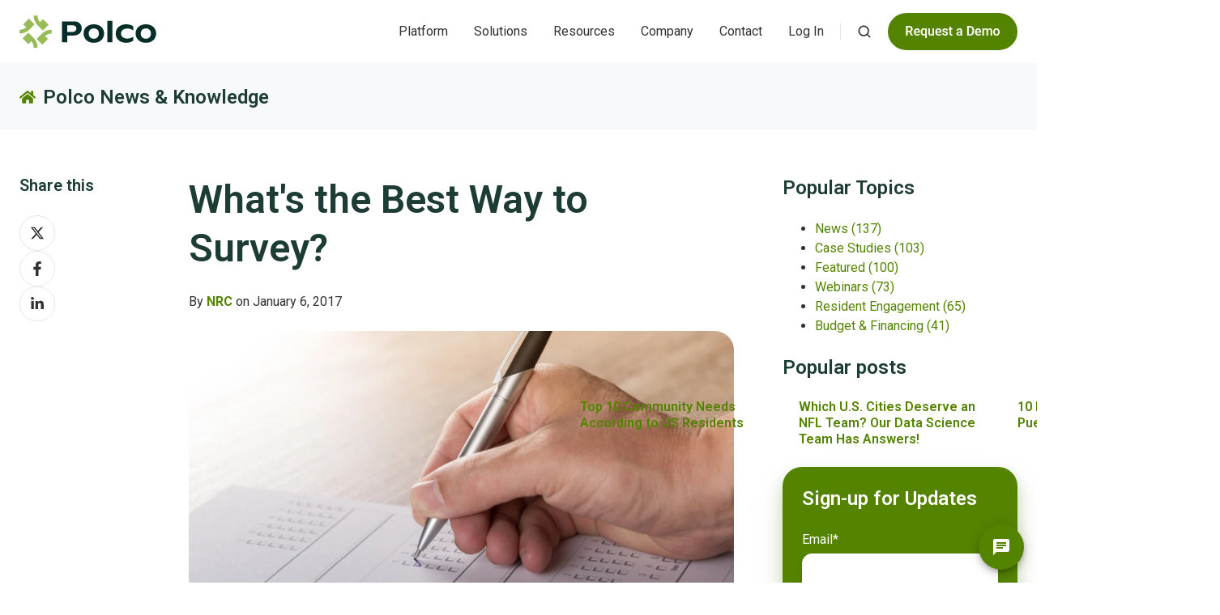

--- FILE ---
content_type: text/html; charset=UTF-8
request_url: https://blog.polco.us/whats-the-best-way-to-survey?_gl=1*1ebibsx*_gcl_aw*R0NMLjE2NDc5NzYzNTUuQ2owS0NRanc1LVdSQmhDS0FSSXNBQUlkOUZsUFc0X2w5SjB5WU1kY25RUUY1ck5kMGpJOFotZVRYYk1LX1VzaklxclZuQnJoUThNS1FKc2FBcnN2RUFMd193Y0I.
body_size: 19025
content:
<!doctype html><html lang="en" class="no-js blog-post"><head>
    <meta charset="utf-8">
    <title>What's the Best Way to Survey?</title>
    <link rel="shortcut icon" href="https://blog.polco.us/hubfs/Logos/Polco-logo-mark-nopadding.svg">
    <meta name="description" content="What's the Best Way to Survey?">
    
		<script>
			var act = {};
      act.xs = 479;
      act.sm = 767;
      act.md = 1139;
			act.scroll_offset = {
				sm: 66,
				md: 66,
				lg: 66,
				get: function() {
					if(window.matchMedia('(max-width: 767px)').matches) return act.scroll_offset.sm;
					if(window.matchMedia('(min-width: 1140px)').matches) return act.scroll_offset.lg;
					return act.scroll_offset.md;
				},
				set: function(sm, md, lg){
					act.scroll_offset.sm = sm;
					act.scroll_offset.md = md;
					act.scroll_offset.lg = lg;
				}
			};
		</script>
    
<meta name="viewport" content="width=device-width, initial-scale=1">

    
    <meta property="og:description" content="What's the Best Way to Survey?">
    <meta property="og:title" content="What's the Best Way to Survey?">
    <meta name="twitter:description" content="What's the Best Way to Survey?">
    <meta name="twitter:title" content="What's the Best Way to Survey?">

    

    
    <style>
a.cta_button{-moz-box-sizing:content-box !important;-webkit-box-sizing:content-box !important;box-sizing:content-box !important;vertical-align:middle}.hs-breadcrumb-menu{list-style-type:none;margin:0px 0px 0px 0px;padding:0px 0px 0px 0px}.hs-breadcrumb-menu-item{float:left;padding:10px 0px 10px 10px}.hs-breadcrumb-menu-divider:before{content:'›';padding-left:10px}.hs-featured-image-link{border:0}.hs-featured-image{float:right;margin:0 0 20px 20px;max-width:50%}@media (max-width: 568px){.hs-featured-image{float:none;margin:0;width:100%;max-width:100%}}.hs-screen-reader-text{clip:rect(1px, 1px, 1px, 1px);height:1px;overflow:hidden;position:absolute !important;width:1px}
</style>

<link rel="stylesheet" href="https://blog.polco.us/hubfs/hub_generated/template_assets/1/193251693061/1767819487947/template_main.min.css">
<link rel="stylesheet" href="https://blog.polco.us/hubfs/hub_generated/template_assets/1/193252493923/1767819475749/template_child.css">
<link rel="stylesheet" href="https://blog.polco.us/hubfs/hub_generated/template_assets/1/193253948778/1767819490286/template_nav.min.css">
<link rel="stylesheet" href="https://blog.polco.us/hubfs/hub_generated/template_assets/1/193253948831/1767819492357/template_site-search.min.css">
<link rel="stylesheet" href="https://blog.polco.us/hubfs/hub_generated/template_assets/1/193251692897/1767819483204/template_lang-select.min.css">
<link rel="stylesheet" href="https://blog.polco.us/hubfs/hub_generated/template_assets/1/193253948929/1767819493906/template_mobile-nav.min.css">
<link rel="stylesheet" href="https://blog.polco.us/hubfs/hub_generated/template_assets/1/193253948776/1767819496041/template_header-01.min.css">
<link rel="stylesheet" href="https://blog.polco.us/hubfs/hub_generated/template_assets/1/193252178997/1767819481729/template_blog-toolbar-1.min.css">
<link rel="stylesheet" href="https://blog.polco.us/hubfs/hub_generated/template_assets/1/193252179058/1767819476257/template_blog-body-1.min.css">
<link rel="stylesheet" href="https://blog.polco.us/hubfs/hub_generated/template_assets/1/193251692877/1767819480696/template_form.min.css">
<link rel="stylesheet" href="https://blog.polco.us/hubfs/hub_generated/template_assets/1/193252179037/1767819483660/template_form-dark.min.css">
<link rel="stylesheet" href="https://blog.polco.us/hubfs/hub_generated/template_assets/1/193251692905/1767819487279/template_blog-sidebar.min.css">
<link rel="stylesheet" href="https://blog.polco.us/hubfs/hub_generated/template_assets/1/193253948842/1767819491860/template_blog-nav.min.css">
<link rel="stylesheet" href="https://blog.polco.us/hubfs/hub_generated/template_assets/1/193253948846/1767819482260/template_blog-card.min.css">
<link rel="stylesheet" href="https://blog.polco.us/hubfs/hub_generated/template_assets/1/193252179063/1767819479515/template_section-intro.min.css">
<link rel="stylesheet" href="https://blog.polco.us/hubfs/hub_generated/template_assets/1/193251692909/1767819478476/template_one-field-form.min.css">
<link rel="stylesheet" href="https://blog.polco.us/hubfs/hub_generated/template_assets/1/193253948841/1767819488688/template_blog-sub.min.css">
<link rel="stylesheet" href="https://blog.polco.us/hubfs/hub_generated/template_assets/1/193251692982/1767819486054/template_rich-text.min.css">
<link rel="stylesheet" href="https://blog.polco.us/hubfs/hub_generated/module_assets/1/193252179240/1753282904578/module_icon.min.css">
<link rel="stylesheet" href="https://blog.polco.us/hubfs/hub_generated/template_assets/1/193252179032/1767819485968/template_column-navigation.min.css">
<link rel="stylesheet" href="https://blog.polco.us/hubfs/hub_generated/template_assets/1/193252179061/1767819485692/template_footer-11.min.css">
<link rel="preload" as="style" href="https://48752163.fs1.hubspotusercontent-na1.net/hubfs/48752163/raw_assets/web-default-modules/master/1227/js_client_assets/assets/PostListingIsland-Bzt8walZ.css">


<style>
  @font-face {
    font-family: "Roboto";
    font-weight: 700;
    font-style: normal;
    font-display: swap;
    src: url("/_hcms/googlefonts/Roboto/700.woff2") format("woff2"), url("/_hcms/googlefonts/Roboto/700.woff") format("woff");
  }
  @font-face {
    font-family: "Roboto";
    font-weight: 400;
    font-style: normal;
    font-display: swap;
    src: url("/_hcms/googlefonts/Roboto/regular.woff2") format("woff2"), url("/_hcms/googlefonts/Roboto/regular.woff") format("woff");
  }
  @font-face {
    font-family: "Roboto";
    font-weight: 600;
    font-style: normal;
    font-display: swap;
    src: url("/_hcms/googlefonts/Roboto/600.woff2") format("woff2"), url("/_hcms/googlefonts/Roboto/600.woff") format("woff");
  }
  @font-face {
    font-family: "Roboto";
    font-weight: 700;
    font-style: normal;
    font-display: swap;
    src: url("/_hcms/googlefonts/Roboto/700.woff2") format("woff2"), url("/_hcms/googlefonts/Roboto/700.woff") format("woff");
  }
  @font-face {
    font-family: "Jost";
    font-weight: 400;
    font-style: normal;
    font-display: swap;
    src: url("/_hcms/googlefonts/Jost/regular.woff2") format("woff2"), url("/_hcms/googlefonts/Jost/regular.woff") format("woff");
  }
  @font-face {
    font-family: "Jost";
    font-weight: 700;
    font-style: normal;
    font-display: swap;
    src: url("/_hcms/googlefonts/Jost/700.woff2") format("woff2"), url("/_hcms/googlefonts/Jost/700.woff") format("woff");
  }
  @font-face {
    font-family: "Jost";
    font-weight: 700;
    font-style: normal;
    font-display: swap;
    src: url("/_hcms/googlefonts/Jost/700.woff2") format("woff2"), url("/_hcms/googlefonts/Jost/700.woff") format("woff");
  }
</style>

<!-- Editor Styles -->
<style id="hs_editor_style" type="text/css">
#hs_cos_wrapper_static_header_logo  { border-style: none !important; display: block !important }
.blog_static_sidebar-row-0-force-full-width-section > .row-fluid {
  max-width: none !important;
}
.blog_sticky_sidebar-row-0-force-full-width-section > .row-fluid {
  max-width: none !important;
}
/* HubSpot Styles (default) */
.blog_static_sidebar-row-0-padding {
  padding-top: 0px !important;
  padding-bottom: 0px !important;
  padding-left: 0px !important;
  padding-right: 0px !important;
}
.blog_sticky_sidebar-row-0-padding {
  padding-top: 0px !important;
  padding-bottom: 0px !important;
  padding-left: 0px !important;
  padding-right: 0px !important;
}
</style>
    <script type="application/ld+json">
{
  "mainEntityOfPage" : {
    "@type" : "WebPage",
    "@id" : "https://blog.polco.us/whats-the-best-way-to-survey"
  },
  "author" : {
    "name" : "NRC",
    "url" : "https://blog.polco.us/author/nrc",
    "@type" : "Person"
  },
  "headline" : "What's the Best Way to Survey?",
  "datePublished" : "2017-01-06T05:00:00.000Z",
  "dateModified" : "2025-08-25T07:41:58.663Z",
  "publisher" : {
    "name" : "Polco",
    "logo" : {
      "url" : "https://blog.polco.us/hubfs/Logos/Polco-logo-primary-nopadding.svg",
      "@type" : "ImageObject"
    },
    "@type" : "Organization"
  },
  "@context" : "https://schema.org",
  "@type" : "BlogPosting",
  "image" : [ "https://blog.polco.us/hubfs/Imported_Blog_Media/survey-1594962_1920.jpg" ]
}
</script>


    

<!-- Google tag (gtag.js) -->
<script async src="https://www.googletagmanager.com/gtag/js?id=G-BT6CQQFC5X"></script>
<script>
  window.dataLayer = window.dataLayer || [];
  function gtag(){dataLayer.push(arguments);}
  gtag('js', new Date());

  gtag('config', 'G-BT6CQQFC5X');
</script>
<!-- End Google Tracking -->
<link rel="amphtml" href="https://blog.polco.us/whats-the-best-way-to-survey?hs_amp=true">

<meta property="og:image" content="https://blog.polco.us/hubfs/Imported_Blog_Media/survey-1594962_1920.jpg">
<meta property="og:image:width" content="1920">
<meta property="og:image:height" content="1280">

<meta name="twitter:image" content="https://blog.polco.us/hubfs/Imported_Blog_Media/survey-1594962_1920.jpg">


<meta property="og:url" content="https://blog.polco.us/whats-the-best-way-to-survey">
<meta name="twitter:card" content="summary_large_image">

<link rel="canonical" href="https://blog.polco.us/whats-the-best-way-to-survey">

<meta property="og:type" content="article">
<link rel="alternate" type="application/rss+xml" href="https://blog.polco.us/rss.xml">
<meta name="twitter:domain" content="blog.polco.us">
<script src="//platform.linkedin.com/in.js" type="text/javascript">
    lang: en_US
</script>

<meta http-equiv="content-language" content="en">







  <meta name="generator" content="HubSpot"></head>
  <body class="  hs-content-id-195041532675 hs-blog-post hs-blog-id-193250502287">
    <div id="top"></div>
    <div class="page">
      
        <div data-global-resource-path="Polco Act3 2025/partials/header-01.html">














  


<header class="header header--1  header--sticky header--w-search header--wo-lang hs-search-hidden">
  <div class="container-fluid above-header">
<div class="row-fluid-wrapper">
<div class="row-fluid">
<div class="span12 widget-span widget-type-cell " style="" data-widget-type="cell" data-x="0" data-w="12">

</div><!--end widget-span -->
</div>
</div>
</div>
  <div class="header__sticky-wrapper">
    <div class="header__sticky-element">
      <div class="header__section header__section--main section">
        <div class="header__center container">
          <div class="row items-center">
            <div class="col s3 md-s3 sm-s4 justify-center">
              <div class="header__logo"><div class="header__logo__static"><div id="hs_cos_wrapper_static_header_logo" class="hs_cos_wrapper hs_cos_wrapper_widget hs_cos_wrapper_type_module widget-type-logo" style="" data-hs-cos-general-type="widget" data-hs-cos-type="module">
  






















  
  <span id="hs_cos_wrapper_static_header_logo_hs_logo_widget" class="hs_cos_wrapper hs_cos_wrapper_widget hs_cos_wrapper_type_logo" style="" data-hs-cos-general-type="widget" data-hs-cos-type="logo"><a href="https://info.polco.us/" id="hs-link-static_header_logo_hs_logo_widget" style="border-width:0px;border:0px;"><img src="https://blog.polco.us/hubfs/Logos/Polco-logo-primary-nopadding.svg" class="hs-image-widget " height="40" style="height: auto;width:169px;border-width:0px;border:0px;" width="169" alt="Polco Logo - Primary" title="Polco Logo - Primary"></a></span>
</div></div><div class="header__logo__sticky"><div id="hs_cos_wrapper_sticky_header_logo" class="hs_cos_wrapper hs_cos_wrapper_widget hs_cos_wrapper_type_module widget-type-logo" style="" data-hs-cos-general-type="widget" data-hs-cos-type="module">
  






















  
  <span id="hs_cos_wrapper_sticky_header_logo_hs_logo_widget" class="hs_cos_wrapper hs_cos_wrapper_widget hs_cos_wrapper_type_logo" style="" data-hs-cos-general-type="widget" data-hs-cos-type="logo"><a href="/" id="hs-link-sticky_header_logo_hs_logo_widget" style="border-width:0px;border:0px;"><img src="https://blog.polco.us/hubfs/Logos/Polco-logo-primary-nopadding.svg" class="hs-image-widget " height="40" style="height: auto;width:169px;border-width:0px;border:0px;" width="169" alt="Polco Logo - Primary" title="Polco Logo - Primary" loading="lazy"></a></span>
</div></div></div>
            </div>
            <div class="col s9 md-s9 sm-s8">
              <div class="flex flex-row items-center justify-end no-shrink wrap">
                <div class="header__nav">
                  <div id="hs_cos_wrapper_header_nav" class="hs_cos_wrapper hs_cos_wrapper_widget hs_cos_wrapper_type_module" style="" data-hs-cos-general-type="widget" data-hs-cos-type="module"><div class="module module--header_nav module--nav">
    <div class="module__inner">

  <nav class="nav nav--light nav--on-hover hs-skip-lang-url-rewrite" flyout-delay="0" aria-label="Main menu">
    <ul class="nav__list nav__list--level1"><li class="nav__item nav__item--branch">
        <a class="nav__link" href="javascript:;">Platform</a><ul class="nav__list nav__list--level2 nav__list--flyout"><li class="nav__item">
        <a class="nav__link" href="https://info.polco.us/platform">Platform Overview</a></li><li class="nav__item nav__item--branch">
        <a class="nav__link" href="https://info.polco.us/platform/ai">AI Solutions</a><ul class="nav__list nav__list--level3 nav__list--flyout"><li class="nav__item">
        <a class="nav__link" href="https://info.polco.us/platform/ai/insights-agent">Polly AI: Advanced Analytics</a></li><li class="nav__item">
        <a class="nav__link" href="https://info.polco.us/platform/ai/grant-writer-agent">Grace AI: Grant Optimization</a></li><li class="nav__item">
        <a class="nav__link" href="https://info.polco.us/platform/ai/chatbots">AI Chatbots</a></li><li class="nav__item">
        <a class="nav__link" href="https://info.polco.us/platform/ai/custom-solutions">Custom AI Solutions</a></li><li class="nav__item">
        <a class="nav__link" href="https://info.polco.us/platform/ai/bring-your-own-data">AI with Your Data</a></li></ul></li><li class="nav__item nav__item--branch">
        <a class="nav__link" href="https://info.polco.us/platform/benchmark-surveys">Benchmark Surveys</a><ul class="nav__list nav__list--level3 nav__list--flyout"><li class="nav__item">
        <a class="nav__link" href="https://info.polco.us/platform/benchmark-surveys/national-community-survey">National Community Survey</a></li><li class="nav__item">
        <a class="nav__link" href="https://info.polco.us/platform/benchmark-surveys/national-business-survey">National Business Survey</a></li><li class="nav__item">
        <a class="nav__link" href="https://info.polco.us/platform/benchmark-surveys/national-employee-survey">National Employee Survey</a></li><li class="nav__item">
        <a class="nav__link" href="https://info.polco.us/platform/benchmark-surveys/community-assessment-survey-for-older-adults">Community Assessment Survey for Older Adults</a></li><li class="nav__item">
        <a class="nav__link" href="https://info.polco.us/platform/benchmark-surveys/national-employee-survey-law-enforcement">National Employee Survey - Law Enforcement</a></li><li class="nav__item">
        <a class="nav__link" href="https://info.polco.us/platform/benchmark-surveys/national-law-enforcement-survey">National Law Enforcement Survey</a></li></ul></li><li class="nav__item nav__item--branch">
        <a class="nav__link" href="https://info.polco.us/platform/resident-engagement">Resident Engagement</a><ul class="nav__list nav__list--level3 nav__list--flyout"><li class="nav__item">
        <a class="nav__link" href="https://info.polco.us/platform/resident-engagement/surveys-polls">Surveys &amp; Polls</a></li><li class="nav__item">
        <a class="nav__link" href="https://info.polco.us/platform/resident-engagement/live-events">Live Events</a></li><li class="nav__item">
        <a class="nav__link" href="https://info.polco.us/platform/resident-engagement/saved-data-points">Saved Data Points</a></li><li class="nav__item">
        <a class="nav__link" href="https://info.polco.us/platform/resident-engagement/content-posts">Content Posts</a></li></ul></li><li class="nav__item nav__item--branch">
        <a class="nav__link" href="https://info.polco.us/platform/simulation-tools">Simulation Tools</a><ul class="nav__list nav__list--level3 nav__list--flyout"><li class="nav__item">
        <a class="nav__link" href="https://info.polco.us/platform/simulation-tools/budget-simulation">Budget Simulation</a></li><li class="nav__item">
        <a class="nav__link" href="https://info.polco.us/platform/simulation-tools/prioritization">Prioritization</a></li><li class="nav__item">
        <a class="nav__link" href="https://info.polco.us/platform/simulation-tools/taxpayer-receipt">Taxpayer Receipt</a></li><li class="nav__item">
        <a class="nav__link" href="https://info.polco.us/platform/simulation-tools/housing-simulation">Housing Simulation</a></li></ul></li><li class="nav__item nav__item--branch">
        <a class="nav__link" href="https://info.polco.us/platform/track">Track Community Data</a><ul class="nav__list nav__list--level3 nav__list--flyout"><li class="nav__item">
        <a class="nav__link" href="https://info.polco.us/platform/track/community-livability-snapshot">Community Livability Snapshot</a></li><li class="nav__item">
        <a class="nav__link" href="https://info.polco.us/platform/track/overview-dashboard">Overview Dashboards</a></li><li class="nav__item">
        <a class="nav__link" href="https://info.polco.us/platform/track/domain-dashboards">Domain Dashboards</a></li><li class="nav__item">
        <a class="nav__link" href="https://info.polco.us/platform/track/data-for-older-adults">Data for Older Adults</a></li><li class="nav__item">
        <a class="nav__link" href="https://info.polco.us/platform/track/comparison-groups">Comparison Groups</a></li></ul></li></ul></li><li class="nav__item nav__item--branch">
        <a class="nav__link" href="javascript:;">Solutions</a><ul class="nav__list nav__list--level2 nav__list--flyout"><li class="nav__item">
        <a class="nav__link" href="https://info.polco.us/solutions">Solutions Overview</a></li><li class="nav__item">
        <a class="nav__link" href="https://info.polco.us/solutions/rethinking-budgeting">Rethinking Budgeting</a></li><li class="nav__item">
        <a class="nav__link" href="https://info.polco.us/solutions/community-engagement">Community Engagement</a></li><li class="nav__item">
        <a class="nav__link" href="https://info.polco.us/solutions/elected-officials">Elected Officials</a></li><li class="nav__item">
        <a class="nav__link" href="https://info.polco.us/solutions/older-adults">Aging Communities</a></li><li class="nav__item">
        <a class="nav__link" href="https://info.polco.us/solutions/school-districts">School Districts</a></li><li class="nav__item">
        <a class="nav__link" href="https://info.polco.us/solutions/state-leaders">State Leaders</a></li><li class="nav__item">
        <a class="nav__link" href="https://info.polco.us/solutions/small-communities">Small Communities</a></li><li class="nav__item">
        <a class="nav__link" href="https://info.polco.us/solutions/for-residents">For Residents</a></li></ul></li><li class="nav__item nav__item--branch">
        <a class="nav__link" href="javascript:;">Resources</a><ul class="nav__list nav__list--level2 nav__list--flyout"><li class="nav__item">
        <a class="nav__link" href="https://info.polco.us/resources">Resource Center</a></li><li class="nav__item">
        <a class="nav__link" href="https://blog.polco.us">Blog</a></li><li class="nav__item">
        <a class="nav__link" href="https://info.polco.us/knowledge-base">Knowledge Base</a></li><li class="nav__item">
        <a class="nav__link" href="https://info.polco.us/resources/the-civil-review">Newsletter</a></li><li class="nav__item">
        <a class="nav__link" href="https://info.polco.us/resources/podcasts">Podcasts</a></li><li class="nav__item">
        <a class="nav__link" href="https://info.polco.us/resources/success-stories">Success Stories</a></li><li class="nav__item">
        <a class="nav__link" href="https://info.polco.us/resources/webinars">Webinars</a></li><li class="nav__item">
        <a class="nav__link" href="https://info.polco.us/resources/white-papers">White Papers</a></li></ul></li><li class="nav__item nav__item--branch">
        <a class="nav__link" href="javascript:;">Company</a><ul class="nav__list nav__list--level2 nav__list--flyout"><li class="nav__item nav__item--branch">
        <a class="nav__link" href="https://info.polco.us/about">About Us</a><ul class="nav__list nav__list--level3 nav__list--flyout"><li class="nav__item">
        <a class="nav__link" href="https://info.polco.us/about/our-team">Our Team</a></li><li class="nav__item">
        <a class="nav__link" href="https://info.polco.us/about/careers">Careers</a></li><li class="nav__item">
        <a class="nav__link" href="https://info.polco.us/about/partners">Partners</a></li><li class="nav__item">
        <a class="nav__link" href="https://info.polco.us/about/in-the-news">In The News</a></li><li class="nav__item">
        <a class="nav__link" href="https://info.polco.us/about/voice-of-the-people-awards">Voice of the People Awards</a></li></ul></li><li class="nav__item">
        <a class="nav__link" href="https://info.polco.us/about/balancing-act">Balancing Act</a></li><li class="nav__item">
        <a class="nav__link" href="https://info.polco.us/about/best-in-governance-awards">Best in Governance Awards</a></li><li class="nav__item">
        <a class="nav__link" href="https://info.polco.us/about/government-performance-action-learning">Government Performance Action &amp; Learning (GPAL)</a></li><li class="nav__item">
        <a class="nav__link" href="https://info.polco.us/about/national-research-center">National Research Center (NRC)</a></li></ul></li><li class="nav__item nav__item--branch">
        <a class="nav__link" href="javascript:;">Contact</a><ul class="nav__list nav__list--level2 nav__list--flyout"><li class="nav__item">
        <a class="nav__link" href="https://info.polco.us/request-information">Request Information</a></li><li class="nav__item">
        <a class="nav__link" href="https://info.polco.us/request-demo">Request a Demo</a></li><li class="nav__item">
        <a class="nav__link" href="https://info.polco.us/request-quote">Request a Quote</a></li><li class="nav__item">
        <a class="nav__link" href="https://info.polco.us/contact">Contact Us</a></li></ul></li><li class="nav__item nav__item--branch">
        <a class="nav__link" href="javascript:;">Log In</a><ul class="nav__list nav__list--level2 nav__list--flyout"><li class="nav__item">
        <a class="nav__link" href="https://polco.us/n/admin/login">Admin Log In</a></li><li class="nav__item">
        <a class="nav__link" href="https://polco.us/n/res">Resident Log In</a></li></ul></li></ul>
  </nav>

    </div>
  </div>

</div>
                </div>
                
                  <div class="header__search">
                    <div id="hs_cos_wrapper_header_search" class="hs_cos_wrapper hs_cos_wrapper_widget hs_cos_wrapper_type_module" style="" data-hs-cos-general-type="widget" data-hs-cos-type="module">


<div id="header_search" class="site-search site-search--light txt--light">
  <a href="javascript:;" class="site-search__open site-search__open--auto ui-icon" role="button" aria-label="Open search window">
    <svg width="24" height="24" viewbox="0 0 24 24" xmlns="http://www.w3.org/2000/svg">
      <path d="M20.71 19.29L17.31 15.9C18.407 14.5025 19.0022 12.7767 19 11C19 9.41775 18.5308 7.87103 17.6518 6.55544C16.7727 5.23984 15.5233 4.21446 14.0615 3.60896C12.5997 3.00346 10.9911 2.84504 9.43928 3.15372C7.88743 3.4624 6.46197 4.22433 5.34315 5.34315C4.22433 6.46197 3.4624 7.88743 3.15372 9.43928C2.84504 10.9911 3.00347 12.5997 3.60897 14.0615C4.21447 15.5233 5.23985 16.7727 6.55544 17.6518C7.87103 18.5308 9.41775 19 11 19C12.7767 19.0022 14.5025 18.407 15.9 17.31L19.29 20.71C19.383 20.8037 19.4936 20.8781 19.6154 20.9289C19.7373 20.9797 19.868 21.0058 20 21.0058C20.132 21.0058 20.2627 20.9797 20.3846 20.9289C20.5064 20.8781 20.617 20.8037 20.71 20.71C20.8037 20.617 20.8781 20.5064 20.9289 20.3846C20.9797 20.2627 21.0058 20.132 21.0058 20C21.0058 19.868 20.9797 19.7373 20.9289 19.6154C20.8781 19.4936 20.8037 19.383 20.71 19.29ZM5 11C5 9.81331 5.3519 8.65327 6.01119 7.66658C6.67047 6.67988 7.60755 5.91085 8.7039 5.45672C9.80026 5.0026 11.0067 4.88378 12.1705 5.11529C13.3344 5.3468 14.4035 5.91824 15.2426 6.75736C16.0818 7.59647 16.6532 8.66557 16.8847 9.82946C17.1162 10.9933 16.9974 12.1997 16.5433 13.2961C16.0892 14.3925 15.3201 15.3295 14.3334 15.9888C13.3467 16.6481 12.1867 17 11 17C9.4087 17 7.88258 16.3679 6.75736 15.2426C5.63214 14.1174 5 12.5913 5 11Z" fill="currentColor" />
    </svg>
  </a>
  <div class="site-search__popup">
    <div class="site-search__bar">
      <form id="searchForm" class="site-search__form" autocomplete="off" results-zero-text="Sorry, no results found.">
        <input class="site-search__input" id="searchInput" name="searchInput" type="text" placeholder="Search our website" title="Search our website">
        <input name="portalId" type="hidden" value="50271976">
        <input name="language" type="hidden" value="en">
        <input name="domains" type="hidden" value="all">
        <input name="resultsLength" type="hidden" value="LONG">
        <button class="site-search__submit ui-icon" type="submit" aria-label="Search">
          <svg width="24" height="24" viewbox="0 0 24 24" xmlns="http://www.w3.org/2000/svg">
            <path d="M20.71 19.29L17.31 15.9C18.407 14.5025 19.0022 12.7767 19 11C19 9.41775 18.5308 7.87103 17.6518 6.55544C16.7727 5.23984 15.5233 4.21446 14.0615 3.60896C12.5997 3.00346 10.9911 2.84504 9.43928 3.15372C7.88743 3.4624 6.46197 4.22433 5.34315 5.34315C4.22433 6.46197 3.4624 7.88743 3.15372 9.43928C2.84504 10.9911 3.00347 12.5997 3.60897 14.0615C4.21447 15.5233 5.23985 16.7727 6.55544 17.6518C7.87103 18.5308 9.41775 19 11 19C12.7767 19.0022 14.5025 18.407 15.9 17.31L19.29 20.71C19.383 20.8037 19.4936 20.8781 19.6154 20.9289C19.7373 20.9797 19.868 21.0058 20 21.0058C20.132 21.0058 20.2627 20.9797 20.3846 20.9289C20.5064 20.8781 20.617 20.8037 20.71 20.71C20.8037 20.617 20.8781 20.5064 20.9289 20.3846C20.9797 20.2627 21.0058 20.132 21.0058 20C21.0058 19.868 20.9797 19.7373 20.9289 19.6154C20.8781 19.4936 20.8037 19.383 20.71 19.29ZM5 11C5 9.81331 5.3519 8.65327 6.01119 7.66658C6.67047 6.67988 7.60755 5.91085 8.7039 5.45672C9.80026 5.0026 11.0067 4.88378 12.1705 5.11529C13.3344 5.3468 14.4035 5.91824 15.2426 6.75736C16.0818 7.59647 16.6532 8.66557 16.8847 9.82946C17.1162 10.9933 16.9974 12.1997 16.5433 13.2961C16.0892 14.3925 15.3201 15.3295 14.3334 15.9888C13.3467 16.6481 12.1867 17 11 17C9.4087 17 7.88258 16.3679 6.75736 15.2426C5.63214 14.1174 5 12.5913 5 11Z" fill="currentColor"></path>
          </svg>
        </button>
        <a href="javascript:;" class="site-search__close ui-icon" role="button" aria-label="Close search window">
          <svg width="24" height="24" viewbox="0 0 24 24" xmlns="http://www.w3.org/2000/svg">
            <path d="M20.707 4.707a1 1 0 0 0-1.414-1.414L12 10.586 4.707 3.293a1 1 0 0 0-1.414 1.414L10.586 12l-7.293 7.293a1 1 0 1 0 1.414 1.414L12 13.414l7.293 7.293a1 1 0 0 0 1.414-1.414L13.414 12l7.293-7.293z" fill="currentColor" />
          </svg>
        </a>
      </form>
    </div>
    <div class="site-search__results">
      <div class="site-search__results-block">
        <div class="site-search__result-template"><div class="site-search__result-thumb"></div><div class="site-search__result-text">
            <div class="site-search__result-title ui-label"></div>
            <div class="site-search__result-desc small-text"></div>
          </div>
        </div>
        <button class="site-search__more btn btn--fill btn--medium btn--accent">More results</button>
      </div>
    </div>
  </div>
</div></div>
                  </div>
                
                
                  <div class="header__lang">
                    <div id="hs_cos_wrapper_header_lang" class="hs_cos_wrapper hs_cos_wrapper_widget hs_cos_wrapper_type_module" style="" data-hs-cos-general-type="widget" data-hs-cos-type="module">



<div class="module module--header_lang module--lang-select">
    <div class="module__inner">

  
  

    </div>
  </div>
</div>
                  </div>
                
                <div class="header__buttons">
                  <div class="header__buttons__static">
                    <div id="hs_cos_wrapper_static_header_buttons" class="hs_cos_wrapper hs_cos_wrapper_widget hs_cos_wrapper_type_module" style="" data-hs-cos-general-type="widget" data-hs-cos-type="module">


<div class="module module--static_header_buttons module--button">
    <div class="module__inner">

  <div class="inline-items"><div class="hs-cta-embed hs-cta-simple-placeholder hs-cta-embed-193386654280" style="max-width:100%; max-height:100%; width:160px;height:45.83034896850586px" data-hubspot-wrapper-cta-id="193386654280">
  <a href="/hs/cta/wi/redirect?encryptedPayload=AVxigLKNyj%2FUuxLq5CDFaMQ73FIuEM2KpLcnNiYHICS1d79YhVe42q9bGSE46RMGrLQGP3%2FPmPfewqQQy1nVd08zhWMpJGgbYWYljjvrGn%2B7kNV7yy%2FX6%2Fz9klljGmp5RJHJ4ccuy01EM1nqku1n%2Ff8GUiplsVDG%2Fdvf3%2BbWBOVOaoYZwJzC0mA%3D&amp;webInteractiveContentId=193386654280&amp;portalId=50271976" target="_blank" rel="noopener" crossorigin="anonymous">
    <img alt="Request a Demo" loading="lazy" src="https://no-cache.hubspot.com/cta/default/50271976/interactive-193386654280.png" style="height: 100%; width: 100%; object-fit: fill" onerror="this.style.display='none'">
  </a>
</div>
</div>

    </div>
  </div>
</div>
                  </div>
                  <div class="header__buttons__overlap">
                    <div id="hs_cos_wrapper_overlapping_header_buttons" class="hs_cos_wrapper hs_cos_wrapper_widget hs_cos_wrapper_type_module" style="" data-hs-cos-general-type="widget" data-hs-cos-type="module">


<div class="module module--overlapping_header_buttons module--button">
    <div class="module__inner">

  <div class="inline-items"><div class="hs-cta-embed hs-cta-simple-placeholder hs-cta-embed-193386654280" style="max-width:100%; max-height:100%; width:160px;height:45.83034896850586px" data-hubspot-wrapper-cta-id="193386654280">
  <a href="/hs/cta/wi/redirect?encryptedPayload=AVxigLKNyj%2FUuxLq5CDFaMQ73FIuEM2KpLcnNiYHICS1d79YhVe42q9bGSE46RMGrLQGP3%2FPmPfewqQQy1nVd08zhWMpJGgbYWYljjvrGn%2B7kNV7yy%2FX6%2Fz9klljGmp5RJHJ4ccuy01EM1nqku1n%2Ff8GUiplsVDG%2Fdvf3%2BbWBOVOaoYZwJzC0mA%3D&amp;webInteractiveContentId=193386654280&amp;portalId=50271976" target="_blank" rel="noopener" crossorigin="anonymous">
    <img alt="Request a Demo" loading="lazy" src="https://no-cache.hubspot.com/cta/default/50271976/interactive-193386654280.png" style="height: 100%; width: 100%; object-fit: fill" onerror="this.style.display='none'">
  </a>
</div>
</div>

    </div>
  </div>
</div>
                  </div>
                  
                    <div class="header__buttons__sticky">
                      <div id="hs_cos_wrapper_sticky_header_buttons" class="hs_cos_wrapper hs_cos_wrapper_widget hs_cos_wrapper_type_module" style="" data-hs-cos-general-type="widget" data-hs-cos-type="module">


<div class="module module--sticky_header_buttons module--button">
    <div class="module__inner">

  <div class="inline-items"><div class="hs-cta-embed hs-cta-simple-placeholder hs-cta-embed-193386654280" style="max-width:100%; max-height:100%; width:160px;height:45.83034896850586px" data-hubspot-wrapper-cta-id="193386654280">
  <a href="/hs/cta/wi/redirect?encryptedPayload=AVxigLKNyj%2FUuxLq5CDFaMQ73FIuEM2KpLcnNiYHICS1d79YhVe42q9bGSE46RMGrLQGP3%2FPmPfewqQQy1nVd08zhWMpJGgbYWYljjvrGn%2B7kNV7yy%2FX6%2Fz9klljGmp5RJHJ4ccuy01EM1nqku1n%2Ff8GUiplsVDG%2Fdvf3%2BbWBOVOaoYZwJzC0mA%3D&amp;webInteractiveContentId=193386654280&amp;portalId=50271976" target="_blank" rel="noopener" crossorigin="anonymous">
    <img alt="Request a Demo" loading="lazy" src="https://no-cache.hubspot.com/cta/default/50271976/interactive-193386654280.png" style="height: 100%; width: 100%; object-fit: fill" onerror="this.style.display='none'">
  </a>
</div>
</div>

    </div>
  </div>
</div>
                    </div>
                  
                </div>
                <div class="header__mobile-nav">
                  <div id="hs_cos_wrapper_header_mobile_nav" class="hs_cos_wrapper hs_cos_wrapper_widget hs_cos_wrapper_type_module" style="" data-hs-cos-general-type="widget" data-hs-cos-type="module">







<div class="module module--header_mobile_nav module--mnav">
    <div class="module__inner">

  <div class="mnav mnav--light">
    <a class="mnav__open mnav__open--auto ui-icon" href="javascript:;" role="button" aria-label="Open menu">
      <svg width="24" height="24" viewbox="0 0 24 24" xmlns="http://www.w3.org/2000/svg">
        <path d="M3 6a1 1 0 0 1 1-1h16a1 1 0 1 1 0 2H4a1 1 0 0 1-1-1zm0 6a1 1 0 0 1 1-1h16a1 1 0 1 1 0 2H4a1 1 0 0 1-1-1zm1 5a1 1 0 1 0 0 2h16a1 1 0 1 0 0-2H4z" fill="currentColor" />
      </svg>
    </a>
    <div class="mnav__overlay"></div>
    <div class="mnav__popup">
      
      <div class="mnav__section mnav__section--first mnav__menu hs-skip-lang-url-rewrite">
        
  
  
    <ul class="mnav__menu__list mnav__menu__list--level1">
      <li class="mnav__menu__item mnav__menu__item--parent">
        <div class="mnav__menu__label">
          <a class="mnav__menu__link" href="javascript:;">Platform</a>
          
            <div class="mnav__menu__toggle" role="button">
              <div class="mnav__menu__toggle__open-icon">
                <svg class="mnav__menu__toggle__open" width="24" height="24" viewbox="0 0 24 24" xmlns="http://www.w3.org/2000/svg">
                  <path d="M5.29289 8.29289C4.90237 8.68342 4.90237 9.31658 5.29289 9.70711L11.2929 15.7071C11.6834 16.0976 12.3166 16.0976 12.7071 15.7071L18.7071 9.70711C19.0976 9.31658 19.0976 8.68342 18.7071 8.29289C18.3166 7.90237 17.6834 7.90237 17.2929 8.29289L12 13.5858L6.70711 8.29289C6.31658 7.90237 5.68342 7.90237 5.29289 8.29289Z" fill="currentColor" />
                </svg>
              </div>
              <div class="mnav__menu__toggle__close-icon">
                <svg width="24" height="24" viewbox="0 0 24 24" xmlns="http://www.w3.org/2000/svg">
                  <path d="M5.29289 15.7071C4.90237 15.3166 4.90237 14.6834 5.29289 14.2929L11.2929 8.29289C11.6834 7.90237 12.3166 7.90237 12.7071 8.29289L18.7071 14.2929C19.0976 14.6834 19.0976 15.3166 18.7071 15.7071C18.3166 16.0976 17.6834 16.0976 17.2929 15.7071L12 10.4142L6.70711 15.7071C6.31658 16.0976 5.68342 16.0976 5.29289 15.7071Z" fill="currentColor" />
                </svg>
              </div>
            </div>
          
        </div>
        
  
  
    <ul class="mnav__menu__list mnav__menu__list--level2 mnav__menu__list--child">
      <li class="mnav__menu__item">
        <div class="mnav__menu__label">
          <a class="mnav__menu__link" href="https://info.polco.us/platform">Platform Overview</a>
          
        </div>
        
  
  

      </li>
    
  
    
      <li class="mnav__menu__item mnav__menu__item--parent">
        <div class="mnav__menu__label">
          <a class="mnav__menu__link" href="https://info.polco.us/platform/ai">AI Solutions</a>
          
            <div class="mnav__menu__toggle" role="button">
              <div class="mnav__menu__toggle__open-icon">
                <svg class="mnav__menu__toggle__open" width="24" height="24" viewbox="0 0 24 24" xmlns="http://www.w3.org/2000/svg">
                  <path d="M5.29289 8.29289C4.90237 8.68342 4.90237 9.31658 5.29289 9.70711L11.2929 15.7071C11.6834 16.0976 12.3166 16.0976 12.7071 15.7071L18.7071 9.70711C19.0976 9.31658 19.0976 8.68342 18.7071 8.29289C18.3166 7.90237 17.6834 7.90237 17.2929 8.29289L12 13.5858L6.70711 8.29289C6.31658 7.90237 5.68342 7.90237 5.29289 8.29289Z" fill="currentColor" />
                </svg>
              </div>
              <div class="mnav__menu__toggle__close-icon">
                <svg width="24" height="24" viewbox="0 0 24 24" xmlns="http://www.w3.org/2000/svg">
                  <path d="M5.29289 15.7071C4.90237 15.3166 4.90237 14.6834 5.29289 14.2929L11.2929 8.29289C11.6834 7.90237 12.3166 7.90237 12.7071 8.29289L18.7071 14.2929C19.0976 14.6834 19.0976 15.3166 18.7071 15.7071C18.3166 16.0976 17.6834 16.0976 17.2929 15.7071L12 10.4142L6.70711 15.7071C6.31658 16.0976 5.68342 16.0976 5.29289 15.7071Z" fill="currentColor" />
                </svg>
              </div>
            </div>
          
        </div>
        
  
  
    <ul class="mnav__menu__list mnav__menu__list--level3 mnav__menu__list--child">
      <li class="mnav__menu__item">
        <div class="mnav__menu__label">
          <a class="mnav__menu__link" href="https://info.polco.us/platform/ai/insights-agent">Polly AI: Advanced Analytics</a>
          
        </div>
        
  
  

      </li>
    
  
    
      <li class="mnav__menu__item">
        <div class="mnav__menu__label">
          <a class="mnav__menu__link" href="https://info.polco.us/platform/ai/grant-writer-agent">Grace AI: Grant Optimization</a>
          
        </div>
        
  
  

      </li>
    
  
    
      <li class="mnav__menu__item">
        <div class="mnav__menu__label">
          <a class="mnav__menu__link" href="https://info.polco.us/platform/ai/chatbots">AI Chatbots</a>
          
        </div>
        
  
  

      </li>
    
  
    
      <li class="mnav__menu__item">
        <div class="mnav__menu__label">
          <a class="mnav__menu__link" href="https://info.polco.us/platform/ai/custom-solutions">Custom AI Solutions</a>
          
        </div>
        
  
  

      </li>
    
  
    
      <li class="mnav__menu__item">
        <div class="mnav__menu__label">
          <a class="mnav__menu__link" href="https://info.polco.us/platform/ai/bring-your-own-data">AI with Your Data</a>
          
        </div>
        
  
  

      </li>
    </ul>
  

      </li>
    
  
    
      <li class="mnav__menu__item mnav__menu__item--parent">
        <div class="mnav__menu__label">
          <a class="mnav__menu__link" href="https://info.polco.us/platform/benchmark-surveys">Benchmark Surveys</a>
          
            <div class="mnav__menu__toggle" role="button">
              <div class="mnav__menu__toggle__open-icon">
                <svg class="mnav__menu__toggle__open" width="24" height="24" viewbox="0 0 24 24" xmlns="http://www.w3.org/2000/svg">
                  <path d="M5.29289 8.29289C4.90237 8.68342 4.90237 9.31658 5.29289 9.70711L11.2929 15.7071C11.6834 16.0976 12.3166 16.0976 12.7071 15.7071L18.7071 9.70711C19.0976 9.31658 19.0976 8.68342 18.7071 8.29289C18.3166 7.90237 17.6834 7.90237 17.2929 8.29289L12 13.5858L6.70711 8.29289C6.31658 7.90237 5.68342 7.90237 5.29289 8.29289Z" fill="currentColor" />
                </svg>
              </div>
              <div class="mnav__menu__toggle__close-icon">
                <svg width="24" height="24" viewbox="0 0 24 24" xmlns="http://www.w3.org/2000/svg">
                  <path d="M5.29289 15.7071C4.90237 15.3166 4.90237 14.6834 5.29289 14.2929L11.2929 8.29289C11.6834 7.90237 12.3166 7.90237 12.7071 8.29289L18.7071 14.2929C19.0976 14.6834 19.0976 15.3166 18.7071 15.7071C18.3166 16.0976 17.6834 16.0976 17.2929 15.7071L12 10.4142L6.70711 15.7071C6.31658 16.0976 5.68342 16.0976 5.29289 15.7071Z" fill="currentColor" />
                </svg>
              </div>
            </div>
          
        </div>
        
  
  
    <ul class="mnav__menu__list mnav__menu__list--level3 mnav__menu__list--child">
      <li class="mnav__menu__item">
        <div class="mnav__menu__label">
          <a class="mnav__menu__link" href="https://info.polco.us/platform/benchmark-surveys/national-community-survey">National Community Survey</a>
          
        </div>
        
  
  

      </li>
    
  
    
      <li class="mnav__menu__item">
        <div class="mnav__menu__label">
          <a class="mnav__menu__link" href="https://info.polco.us/platform/benchmark-surveys/national-business-survey">National Business Survey</a>
          
        </div>
        
  
  

      </li>
    
  
    
      <li class="mnav__menu__item">
        <div class="mnav__menu__label">
          <a class="mnav__menu__link" href="https://info.polco.us/platform/benchmark-surveys/national-employee-survey">National Employee Survey</a>
          
        </div>
        
  
  

      </li>
    
  
    
      <li class="mnav__menu__item">
        <div class="mnav__menu__label">
          <a class="mnav__menu__link" href="https://info.polco.us/platform/benchmark-surveys/community-assessment-survey-for-older-adults">Community Assessment Survey for Older Adults</a>
          
        </div>
        
  
  

      </li>
    
  
    
      <li class="mnav__menu__item">
        <div class="mnav__menu__label">
          <a class="mnav__menu__link" href="https://info.polco.us/platform/benchmark-surveys/national-employee-survey-law-enforcement">National Employee Survey - Law Enforcement</a>
          
        </div>
        
  
  

      </li>
    
  
    
      <li class="mnav__menu__item">
        <div class="mnav__menu__label">
          <a class="mnav__menu__link" href="https://info.polco.us/platform/benchmark-surveys/national-law-enforcement-survey">National Law Enforcement Survey</a>
          
        </div>
        
  
  

      </li>
    </ul>
  

      </li>
    
  
    
      <li class="mnav__menu__item mnav__menu__item--parent">
        <div class="mnav__menu__label">
          <a class="mnav__menu__link" href="https://info.polco.us/platform/resident-engagement">Resident Engagement</a>
          
            <div class="mnav__menu__toggle" role="button">
              <div class="mnav__menu__toggle__open-icon">
                <svg class="mnav__menu__toggle__open" width="24" height="24" viewbox="0 0 24 24" xmlns="http://www.w3.org/2000/svg">
                  <path d="M5.29289 8.29289C4.90237 8.68342 4.90237 9.31658 5.29289 9.70711L11.2929 15.7071C11.6834 16.0976 12.3166 16.0976 12.7071 15.7071L18.7071 9.70711C19.0976 9.31658 19.0976 8.68342 18.7071 8.29289C18.3166 7.90237 17.6834 7.90237 17.2929 8.29289L12 13.5858L6.70711 8.29289C6.31658 7.90237 5.68342 7.90237 5.29289 8.29289Z" fill="currentColor" />
                </svg>
              </div>
              <div class="mnav__menu__toggle__close-icon">
                <svg width="24" height="24" viewbox="0 0 24 24" xmlns="http://www.w3.org/2000/svg">
                  <path d="M5.29289 15.7071C4.90237 15.3166 4.90237 14.6834 5.29289 14.2929L11.2929 8.29289C11.6834 7.90237 12.3166 7.90237 12.7071 8.29289L18.7071 14.2929C19.0976 14.6834 19.0976 15.3166 18.7071 15.7071C18.3166 16.0976 17.6834 16.0976 17.2929 15.7071L12 10.4142L6.70711 15.7071C6.31658 16.0976 5.68342 16.0976 5.29289 15.7071Z" fill="currentColor" />
                </svg>
              </div>
            </div>
          
        </div>
        
  
  
    <ul class="mnav__menu__list mnav__menu__list--level3 mnav__menu__list--child">
      <li class="mnav__menu__item">
        <div class="mnav__menu__label">
          <a class="mnav__menu__link" href="https://info.polco.us/platform/resident-engagement/surveys-polls">Surveys &amp; Polls</a>
          
        </div>
        
  
  

      </li>
    
  
    
      <li class="mnav__menu__item">
        <div class="mnav__menu__label">
          <a class="mnav__menu__link" href="https://info.polco.us/platform/resident-engagement/live-events">Live Events</a>
          
        </div>
        
  
  

      </li>
    
  
    
      <li class="mnav__menu__item">
        <div class="mnav__menu__label">
          <a class="mnav__menu__link" href="https://info.polco.us/platform/resident-engagement/saved-data-points">Saved Data Points</a>
          
        </div>
        
  
  

      </li>
    
  
    
      <li class="mnav__menu__item">
        <div class="mnav__menu__label">
          <a class="mnav__menu__link" href="https://info.polco.us/platform/resident-engagement/content-posts">Content Posts</a>
          
        </div>
        
  
  

      </li>
    </ul>
  

      </li>
    
  
    
      <li class="mnav__menu__item mnav__menu__item--parent">
        <div class="mnav__menu__label">
          <a class="mnav__menu__link" href="https://info.polco.us/platform/simulation-tools">Simulation Tools</a>
          
            <div class="mnav__menu__toggle" role="button">
              <div class="mnav__menu__toggle__open-icon">
                <svg class="mnav__menu__toggle__open" width="24" height="24" viewbox="0 0 24 24" xmlns="http://www.w3.org/2000/svg">
                  <path d="M5.29289 8.29289C4.90237 8.68342 4.90237 9.31658 5.29289 9.70711L11.2929 15.7071C11.6834 16.0976 12.3166 16.0976 12.7071 15.7071L18.7071 9.70711C19.0976 9.31658 19.0976 8.68342 18.7071 8.29289C18.3166 7.90237 17.6834 7.90237 17.2929 8.29289L12 13.5858L6.70711 8.29289C6.31658 7.90237 5.68342 7.90237 5.29289 8.29289Z" fill="currentColor" />
                </svg>
              </div>
              <div class="mnav__menu__toggle__close-icon">
                <svg width="24" height="24" viewbox="0 0 24 24" xmlns="http://www.w3.org/2000/svg">
                  <path d="M5.29289 15.7071C4.90237 15.3166 4.90237 14.6834 5.29289 14.2929L11.2929 8.29289C11.6834 7.90237 12.3166 7.90237 12.7071 8.29289L18.7071 14.2929C19.0976 14.6834 19.0976 15.3166 18.7071 15.7071C18.3166 16.0976 17.6834 16.0976 17.2929 15.7071L12 10.4142L6.70711 15.7071C6.31658 16.0976 5.68342 16.0976 5.29289 15.7071Z" fill="currentColor" />
                </svg>
              </div>
            </div>
          
        </div>
        
  
  
    <ul class="mnav__menu__list mnav__menu__list--level3 mnav__menu__list--child">
      <li class="mnav__menu__item">
        <div class="mnav__menu__label">
          <a class="mnav__menu__link" href="https://info.polco.us/platform/simulation-tools/budget-simulation">Budget Simulation</a>
          
        </div>
        
  
  

      </li>
    
  
    
      <li class="mnav__menu__item">
        <div class="mnav__menu__label">
          <a class="mnav__menu__link" href="https://info.polco.us/platform/simulation-tools/prioritization">Prioritization</a>
          
        </div>
        
  
  

      </li>
    
  
    
      <li class="mnav__menu__item">
        <div class="mnav__menu__label">
          <a class="mnav__menu__link" href="https://info.polco.us/platform/simulation-tools/taxpayer-receipt">Taxpayer Receipt</a>
          
        </div>
        
  
  

      </li>
    
  
    
      <li class="mnav__menu__item">
        <div class="mnav__menu__label">
          <a class="mnav__menu__link" href="https://info.polco.us/platform/simulation-tools/housing-simulation">Housing Simulation</a>
          
        </div>
        
  
  

      </li>
    </ul>
  

      </li>
    
  
    
      <li class="mnav__menu__item mnav__menu__item--parent">
        <div class="mnav__menu__label">
          <a class="mnav__menu__link" href="https://info.polco.us/platform/track">Track Community Data</a>
          
            <div class="mnav__menu__toggle" role="button">
              <div class="mnav__menu__toggle__open-icon">
                <svg class="mnav__menu__toggle__open" width="24" height="24" viewbox="0 0 24 24" xmlns="http://www.w3.org/2000/svg">
                  <path d="M5.29289 8.29289C4.90237 8.68342 4.90237 9.31658 5.29289 9.70711L11.2929 15.7071C11.6834 16.0976 12.3166 16.0976 12.7071 15.7071L18.7071 9.70711C19.0976 9.31658 19.0976 8.68342 18.7071 8.29289C18.3166 7.90237 17.6834 7.90237 17.2929 8.29289L12 13.5858L6.70711 8.29289C6.31658 7.90237 5.68342 7.90237 5.29289 8.29289Z" fill="currentColor" />
                </svg>
              </div>
              <div class="mnav__menu__toggle__close-icon">
                <svg width="24" height="24" viewbox="0 0 24 24" xmlns="http://www.w3.org/2000/svg">
                  <path d="M5.29289 15.7071C4.90237 15.3166 4.90237 14.6834 5.29289 14.2929L11.2929 8.29289C11.6834 7.90237 12.3166 7.90237 12.7071 8.29289L18.7071 14.2929C19.0976 14.6834 19.0976 15.3166 18.7071 15.7071C18.3166 16.0976 17.6834 16.0976 17.2929 15.7071L12 10.4142L6.70711 15.7071C6.31658 16.0976 5.68342 16.0976 5.29289 15.7071Z" fill="currentColor" />
                </svg>
              </div>
            </div>
          
        </div>
        
  
  
    <ul class="mnav__menu__list mnav__menu__list--level3 mnav__menu__list--child">
      <li class="mnav__menu__item">
        <div class="mnav__menu__label">
          <a class="mnav__menu__link" href="https://info.polco.us/platform/track/community-livability-snapshot">Community Livability Snapshot</a>
          
        </div>
        
  
  

      </li>
    
  
    
      <li class="mnav__menu__item">
        <div class="mnav__menu__label">
          <a class="mnav__menu__link" href="https://info.polco.us/platform/track/overview-dashboard">Overview Dashboards</a>
          
        </div>
        
  
  

      </li>
    
  
    
      <li class="mnav__menu__item">
        <div class="mnav__menu__label">
          <a class="mnav__menu__link" href="https://info.polco.us/platform/track/domain-dashboards">Domain Dashboards</a>
          
        </div>
        
  
  

      </li>
    
  
    
      <li class="mnav__menu__item">
        <div class="mnav__menu__label">
          <a class="mnav__menu__link" href="https://info.polco.us/platform/track/data-for-older-adults">Data for Older Adults</a>
          
        </div>
        
  
  

      </li>
    
  
    
      <li class="mnav__menu__item">
        <div class="mnav__menu__label">
          <a class="mnav__menu__link" href="https://info.polco.us/platform/track/comparison-groups">Comparison Groups</a>
          
        </div>
        
  
  

      </li>
    </ul>
  

      </li>
    </ul>
  

      </li>
    
  
    
      <li class="mnav__menu__item mnav__menu__item--parent">
        <div class="mnav__menu__label">
          <a class="mnav__menu__link" href="javascript:;">Solutions</a>
          
            <div class="mnav__menu__toggle" role="button">
              <div class="mnav__menu__toggle__open-icon">
                <svg class="mnav__menu__toggle__open" width="24" height="24" viewbox="0 0 24 24" xmlns="http://www.w3.org/2000/svg">
                  <path d="M5.29289 8.29289C4.90237 8.68342 4.90237 9.31658 5.29289 9.70711L11.2929 15.7071C11.6834 16.0976 12.3166 16.0976 12.7071 15.7071L18.7071 9.70711C19.0976 9.31658 19.0976 8.68342 18.7071 8.29289C18.3166 7.90237 17.6834 7.90237 17.2929 8.29289L12 13.5858L6.70711 8.29289C6.31658 7.90237 5.68342 7.90237 5.29289 8.29289Z" fill="currentColor" />
                </svg>
              </div>
              <div class="mnav__menu__toggle__close-icon">
                <svg width="24" height="24" viewbox="0 0 24 24" xmlns="http://www.w3.org/2000/svg">
                  <path d="M5.29289 15.7071C4.90237 15.3166 4.90237 14.6834 5.29289 14.2929L11.2929 8.29289C11.6834 7.90237 12.3166 7.90237 12.7071 8.29289L18.7071 14.2929C19.0976 14.6834 19.0976 15.3166 18.7071 15.7071C18.3166 16.0976 17.6834 16.0976 17.2929 15.7071L12 10.4142L6.70711 15.7071C6.31658 16.0976 5.68342 16.0976 5.29289 15.7071Z" fill="currentColor" />
                </svg>
              </div>
            </div>
          
        </div>
        
  
  
    <ul class="mnav__menu__list mnav__menu__list--level2 mnav__menu__list--child">
      <li class="mnav__menu__item">
        <div class="mnav__menu__label">
          <a class="mnav__menu__link" href="https://info.polco.us/solutions">Solutions Overview</a>
          
        </div>
        
  
  

      </li>
    
  
    
      <li class="mnav__menu__item">
        <div class="mnav__menu__label">
          <a class="mnav__menu__link" href="https://info.polco.us/solutions/rethinking-budgeting">Rethinking Budgeting</a>
          
        </div>
        
  
  

      </li>
    
  
    
      <li class="mnav__menu__item">
        <div class="mnav__menu__label">
          <a class="mnav__menu__link" href="https://info.polco.us/solutions/community-engagement">Community Engagement</a>
          
        </div>
        
  
  

      </li>
    
  
    
      <li class="mnav__menu__item">
        <div class="mnav__menu__label">
          <a class="mnav__menu__link" href="https://info.polco.us/solutions/elected-officials">Elected Officials</a>
          
        </div>
        
  
  

      </li>
    
  
    
      <li class="mnav__menu__item">
        <div class="mnav__menu__label">
          <a class="mnav__menu__link" href="https://info.polco.us/solutions/older-adults">Aging Communities</a>
          
        </div>
        
  
  

      </li>
    
  
    
      <li class="mnav__menu__item">
        <div class="mnav__menu__label">
          <a class="mnav__menu__link" href="https://info.polco.us/solutions/school-districts">School Districts</a>
          
        </div>
        
  
  

      </li>
    
  
    
      <li class="mnav__menu__item">
        <div class="mnav__menu__label">
          <a class="mnav__menu__link" href="https://info.polco.us/solutions/state-leaders">State Leaders</a>
          
        </div>
        
  
  

      </li>
    
  
    
      <li class="mnav__menu__item">
        <div class="mnav__menu__label">
          <a class="mnav__menu__link" href="https://info.polco.us/solutions/small-communities">Small Communities</a>
          
        </div>
        
  
  

      </li>
    
  
    
      <li class="mnav__menu__item">
        <div class="mnav__menu__label">
          <a class="mnav__menu__link" href="https://info.polco.us/solutions/for-residents">For Residents</a>
          
        </div>
        
  
  

      </li>
    </ul>
  

      </li>
    
  
    
      <li class="mnav__menu__item mnav__menu__item--parent">
        <div class="mnav__menu__label">
          <a class="mnav__menu__link" href="javascript:;">Resources</a>
          
            <div class="mnav__menu__toggle" role="button">
              <div class="mnav__menu__toggle__open-icon">
                <svg class="mnav__menu__toggle__open" width="24" height="24" viewbox="0 0 24 24" xmlns="http://www.w3.org/2000/svg">
                  <path d="M5.29289 8.29289C4.90237 8.68342 4.90237 9.31658 5.29289 9.70711L11.2929 15.7071C11.6834 16.0976 12.3166 16.0976 12.7071 15.7071L18.7071 9.70711C19.0976 9.31658 19.0976 8.68342 18.7071 8.29289C18.3166 7.90237 17.6834 7.90237 17.2929 8.29289L12 13.5858L6.70711 8.29289C6.31658 7.90237 5.68342 7.90237 5.29289 8.29289Z" fill="currentColor" />
                </svg>
              </div>
              <div class="mnav__menu__toggle__close-icon">
                <svg width="24" height="24" viewbox="0 0 24 24" xmlns="http://www.w3.org/2000/svg">
                  <path d="M5.29289 15.7071C4.90237 15.3166 4.90237 14.6834 5.29289 14.2929L11.2929 8.29289C11.6834 7.90237 12.3166 7.90237 12.7071 8.29289L18.7071 14.2929C19.0976 14.6834 19.0976 15.3166 18.7071 15.7071C18.3166 16.0976 17.6834 16.0976 17.2929 15.7071L12 10.4142L6.70711 15.7071C6.31658 16.0976 5.68342 16.0976 5.29289 15.7071Z" fill="currentColor" />
                </svg>
              </div>
            </div>
          
        </div>
        
  
  
    <ul class="mnav__menu__list mnav__menu__list--level2 mnav__menu__list--child">
      <li class="mnav__menu__item">
        <div class="mnav__menu__label">
          <a class="mnav__menu__link" href="https://info.polco.us/resources">Resource Center</a>
          
        </div>
        
  
  

      </li>
    
  
    
      <li class="mnav__menu__item">
        <div class="mnav__menu__label">
          <a class="mnav__menu__link" href="https://blog.polco.us">Blog</a>
          
        </div>
        
  
  

      </li>
    
  
    
      <li class="mnav__menu__item">
        <div class="mnav__menu__label">
          <a class="mnav__menu__link" href="https://info.polco.us/knowledge-base">Knowledge Base</a>
          
        </div>
        
  
  

      </li>
    
  
    
      <li class="mnav__menu__item">
        <div class="mnav__menu__label">
          <a class="mnav__menu__link" href="https://info.polco.us/resources/the-civil-review">Newsletter</a>
          
        </div>
        
  
  

      </li>
    
  
    
      <li class="mnav__menu__item">
        <div class="mnav__menu__label">
          <a class="mnav__menu__link" href="https://info.polco.us/resources/podcasts">Podcasts</a>
          
        </div>
        
  
  

      </li>
    
  
    
      <li class="mnav__menu__item">
        <div class="mnav__menu__label">
          <a class="mnav__menu__link" href="https://info.polco.us/resources/success-stories">Success Stories</a>
          
        </div>
        
  
  

      </li>
    
  
    
      <li class="mnav__menu__item">
        <div class="mnav__menu__label">
          <a class="mnav__menu__link" href="https://info.polco.us/resources/webinars">Webinars</a>
          
        </div>
        
  
  

      </li>
    
  
    
      <li class="mnav__menu__item">
        <div class="mnav__menu__label">
          <a class="mnav__menu__link" href="https://info.polco.us/resources/white-papers">White Papers</a>
          
        </div>
        
  
  

      </li>
    </ul>
  

      </li>
    
  
    
      <li class="mnav__menu__item mnav__menu__item--parent">
        <div class="mnav__menu__label">
          <a class="mnav__menu__link" href="javascript:;">Company</a>
          
            <div class="mnav__menu__toggle" role="button">
              <div class="mnav__menu__toggle__open-icon">
                <svg class="mnav__menu__toggle__open" width="24" height="24" viewbox="0 0 24 24" xmlns="http://www.w3.org/2000/svg">
                  <path d="M5.29289 8.29289C4.90237 8.68342 4.90237 9.31658 5.29289 9.70711L11.2929 15.7071C11.6834 16.0976 12.3166 16.0976 12.7071 15.7071L18.7071 9.70711C19.0976 9.31658 19.0976 8.68342 18.7071 8.29289C18.3166 7.90237 17.6834 7.90237 17.2929 8.29289L12 13.5858L6.70711 8.29289C6.31658 7.90237 5.68342 7.90237 5.29289 8.29289Z" fill="currentColor" />
                </svg>
              </div>
              <div class="mnav__menu__toggle__close-icon">
                <svg width="24" height="24" viewbox="0 0 24 24" xmlns="http://www.w3.org/2000/svg">
                  <path d="M5.29289 15.7071C4.90237 15.3166 4.90237 14.6834 5.29289 14.2929L11.2929 8.29289C11.6834 7.90237 12.3166 7.90237 12.7071 8.29289L18.7071 14.2929C19.0976 14.6834 19.0976 15.3166 18.7071 15.7071C18.3166 16.0976 17.6834 16.0976 17.2929 15.7071L12 10.4142L6.70711 15.7071C6.31658 16.0976 5.68342 16.0976 5.29289 15.7071Z" fill="currentColor" />
                </svg>
              </div>
            </div>
          
        </div>
        
  
  
    <ul class="mnav__menu__list mnav__menu__list--level2 mnav__menu__list--child">
      <li class="mnav__menu__item mnav__menu__item--parent">
        <div class="mnav__menu__label">
          <a class="mnav__menu__link" href="https://info.polco.us/about">About Us</a>
          
            <div class="mnav__menu__toggle" role="button">
              <div class="mnav__menu__toggle__open-icon">
                <svg class="mnav__menu__toggle__open" width="24" height="24" viewbox="0 0 24 24" xmlns="http://www.w3.org/2000/svg">
                  <path d="M5.29289 8.29289C4.90237 8.68342 4.90237 9.31658 5.29289 9.70711L11.2929 15.7071C11.6834 16.0976 12.3166 16.0976 12.7071 15.7071L18.7071 9.70711C19.0976 9.31658 19.0976 8.68342 18.7071 8.29289C18.3166 7.90237 17.6834 7.90237 17.2929 8.29289L12 13.5858L6.70711 8.29289C6.31658 7.90237 5.68342 7.90237 5.29289 8.29289Z" fill="currentColor" />
                </svg>
              </div>
              <div class="mnav__menu__toggle__close-icon">
                <svg width="24" height="24" viewbox="0 0 24 24" xmlns="http://www.w3.org/2000/svg">
                  <path d="M5.29289 15.7071C4.90237 15.3166 4.90237 14.6834 5.29289 14.2929L11.2929 8.29289C11.6834 7.90237 12.3166 7.90237 12.7071 8.29289L18.7071 14.2929C19.0976 14.6834 19.0976 15.3166 18.7071 15.7071C18.3166 16.0976 17.6834 16.0976 17.2929 15.7071L12 10.4142L6.70711 15.7071C6.31658 16.0976 5.68342 16.0976 5.29289 15.7071Z" fill="currentColor" />
                </svg>
              </div>
            </div>
          
        </div>
        
  
  
    <ul class="mnav__menu__list mnav__menu__list--level3 mnav__menu__list--child">
      <li class="mnav__menu__item">
        <div class="mnav__menu__label">
          <a class="mnav__menu__link" href="https://info.polco.us/about/our-team">Our Team</a>
          
        </div>
        
  
  

      </li>
    
  
    
      <li class="mnav__menu__item">
        <div class="mnav__menu__label">
          <a class="mnav__menu__link" href="https://info.polco.us/about/careers">Careers</a>
          
        </div>
        
  
  

      </li>
    
  
    
      <li class="mnav__menu__item">
        <div class="mnav__menu__label">
          <a class="mnav__menu__link" href="https://info.polco.us/about/partners">Partners</a>
          
        </div>
        
  
  

      </li>
    
  
    
      <li class="mnav__menu__item">
        <div class="mnav__menu__label">
          <a class="mnav__menu__link" href="https://info.polco.us/about/in-the-news">In The News</a>
          
        </div>
        
  
  

      </li>
    
  
    
      <li class="mnav__menu__item">
        <div class="mnav__menu__label">
          <a class="mnav__menu__link" href="https://info.polco.us/about/voice-of-the-people-awards">Voice of the People Awards</a>
          
        </div>
        
  
  

      </li>
    </ul>
  

      </li>
    
  
    
      <li class="mnav__menu__item">
        <div class="mnav__menu__label">
          <a class="mnav__menu__link" href="https://info.polco.us/about/balancing-act">Balancing Act</a>
          
        </div>
        
  
  

      </li>
    
  
    
      <li class="mnav__menu__item">
        <div class="mnav__menu__label">
          <a class="mnav__menu__link" href="https://info.polco.us/about/best-in-governance-awards">Best in Governance Awards</a>
          
        </div>
        
  
  

      </li>
    
  
    
      <li class="mnav__menu__item">
        <div class="mnav__menu__label">
          <a class="mnav__menu__link" href="https://info.polco.us/about/government-performance-action-learning">Government Performance Action &amp; Learning (GPAL)</a>
          
        </div>
        
  
  

      </li>
    
  
    
      <li class="mnav__menu__item">
        <div class="mnav__menu__label">
          <a class="mnav__menu__link" href="https://info.polco.us/about/national-research-center">National Research Center (NRC)</a>
          
        </div>
        
  
  

      </li>
    </ul>
  

      </li>
    
  
    
      <li class="mnav__menu__item mnav__menu__item--parent">
        <div class="mnav__menu__label">
          <a class="mnav__menu__link" href="javascript:;">Contact</a>
          
            <div class="mnav__menu__toggle" role="button">
              <div class="mnav__menu__toggle__open-icon">
                <svg class="mnav__menu__toggle__open" width="24" height="24" viewbox="0 0 24 24" xmlns="http://www.w3.org/2000/svg">
                  <path d="M5.29289 8.29289C4.90237 8.68342 4.90237 9.31658 5.29289 9.70711L11.2929 15.7071C11.6834 16.0976 12.3166 16.0976 12.7071 15.7071L18.7071 9.70711C19.0976 9.31658 19.0976 8.68342 18.7071 8.29289C18.3166 7.90237 17.6834 7.90237 17.2929 8.29289L12 13.5858L6.70711 8.29289C6.31658 7.90237 5.68342 7.90237 5.29289 8.29289Z" fill="currentColor" />
                </svg>
              </div>
              <div class="mnav__menu__toggle__close-icon">
                <svg width="24" height="24" viewbox="0 0 24 24" xmlns="http://www.w3.org/2000/svg">
                  <path d="M5.29289 15.7071C4.90237 15.3166 4.90237 14.6834 5.29289 14.2929L11.2929 8.29289C11.6834 7.90237 12.3166 7.90237 12.7071 8.29289L18.7071 14.2929C19.0976 14.6834 19.0976 15.3166 18.7071 15.7071C18.3166 16.0976 17.6834 16.0976 17.2929 15.7071L12 10.4142L6.70711 15.7071C6.31658 16.0976 5.68342 16.0976 5.29289 15.7071Z" fill="currentColor" />
                </svg>
              </div>
            </div>
          
        </div>
        
  
  
    <ul class="mnav__menu__list mnav__menu__list--level2 mnav__menu__list--child">
      <li class="mnav__menu__item">
        <div class="mnav__menu__label">
          <a class="mnav__menu__link" href="https://info.polco.us/request-information">Request Information</a>
          
        </div>
        
  
  

      </li>
    
  
    
      <li class="mnav__menu__item">
        <div class="mnav__menu__label">
          <a class="mnav__menu__link" href="https://info.polco.us/request-demo">Request a Demo</a>
          
        </div>
        
  
  

      </li>
    
  
    
      <li class="mnav__menu__item">
        <div class="mnav__menu__label">
          <a class="mnav__menu__link" href="https://info.polco.us/request-quote">Request a Quote</a>
          
        </div>
        
  
  

      </li>
    
  
    
      <li class="mnav__menu__item">
        <div class="mnav__menu__label">
          <a class="mnav__menu__link" href="https://info.polco.us/contact">Contact Us</a>
          
        </div>
        
  
  

      </li>
    </ul>
  

      </li>
    
  
    
      <li class="mnav__menu__item mnav__menu__item--parent">
        <div class="mnav__menu__label">
          <a class="mnav__menu__link" href="javascript:;">Log In</a>
          
            <div class="mnav__menu__toggle" role="button">
              <div class="mnav__menu__toggle__open-icon">
                <svg class="mnav__menu__toggle__open" width="24" height="24" viewbox="0 0 24 24" xmlns="http://www.w3.org/2000/svg">
                  <path d="M5.29289 8.29289C4.90237 8.68342 4.90237 9.31658 5.29289 9.70711L11.2929 15.7071C11.6834 16.0976 12.3166 16.0976 12.7071 15.7071L18.7071 9.70711C19.0976 9.31658 19.0976 8.68342 18.7071 8.29289C18.3166 7.90237 17.6834 7.90237 17.2929 8.29289L12 13.5858L6.70711 8.29289C6.31658 7.90237 5.68342 7.90237 5.29289 8.29289Z" fill="currentColor" />
                </svg>
              </div>
              <div class="mnav__menu__toggle__close-icon">
                <svg width="24" height="24" viewbox="0 0 24 24" xmlns="http://www.w3.org/2000/svg">
                  <path d="M5.29289 15.7071C4.90237 15.3166 4.90237 14.6834 5.29289 14.2929L11.2929 8.29289C11.6834 7.90237 12.3166 7.90237 12.7071 8.29289L18.7071 14.2929C19.0976 14.6834 19.0976 15.3166 18.7071 15.7071C18.3166 16.0976 17.6834 16.0976 17.2929 15.7071L12 10.4142L6.70711 15.7071C6.31658 16.0976 5.68342 16.0976 5.29289 15.7071Z" fill="currentColor" />
                </svg>
              </div>
            </div>
          
        </div>
        
  
  
    <ul class="mnav__menu__list mnav__menu__list--level2 mnav__menu__list--child">
      <li class="mnav__menu__item">
        <div class="mnav__menu__label">
          <a class="mnav__menu__link" href="https://polco.us/n/admin/login">Admin Log In</a>
          
        </div>
        
  
  

      </li>
    
  
    
      <li class="mnav__menu__item">
        <div class="mnav__menu__label">
          <a class="mnav__menu__link" href="https://polco.us/n/res">Resident Log In</a>
          
        </div>
        
  
  

      </li>
    </ul>
  

      </li>
    </ul>
  

      </div>
      
      
      
      
        <div class="mnav__section mnav__buttons inline-items inline-items--left"><div class="hs-cta-embed hs-cta-simple-placeholder hs-cta-embed-193386654280" style="max-width:100%; max-height:100%; width:160px;height:45.83034896850586px" data-hubspot-wrapper-cta-id="193386654280">
  <a href="/hs/cta/wi/redirect?encryptedPayload=AVxigLKNyj%2FUuxLq5CDFaMQ73FIuEM2KpLcnNiYHICS1d79YhVe42q9bGSE46RMGrLQGP3%2FPmPfewqQQy1nVd08zhWMpJGgbYWYljjvrGn%2B7kNV7yy%2FX6%2Fz9klljGmp5RJHJ4ccuy01EM1nqku1n%2Ff8GUiplsVDG%2Fdvf3%2BbWBOVOaoYZwJzC0mA%3D&amp;webInteractiveContentId=193386654280&amp;portalId=50271976" target="_blank" rel="noopener" crossorigin="anonymous">
    <img alt="Request a Demo" loading="lazy" src="https://no-cache.hubspot.com/cta/default/50271976/interactive-193386654280.png" style="height: 100%; width: 100%; object-fit: fill" onerror="this.style.display='none'">
  </a>
</div>
</div>
      
      
      
      
      
      
      
      
      <a href="javascript:;" class="mnav__close ui-icon" role="button" aria-label="Open menu">
        <svg width="24" height="24" viewbox="0 0 24 24" xmlns="http://www.w3.org/2000/svg">
          <path d="M20.707 4.707a1 1 0 0 0-1.414-1.414L12 10.586 4.707 3.293a1 1 0 0 0-1.414 1.414L10.586 12l-7.293 7.293a1 1 0 1 0 1.414 1.414L12 13.414l7.293 7.293a1 1 0 0 0 1.414-1.414L13.414 12l7.293-7.293z" fill="currentColor" />
        </svg>
      </a>
    </div>
  </div>

    </div>
  </div>
</div>
                </div>
              </div>
            </div>
          </div>
        </div>
      </div>
    </div>
  </div>
</header>

</div>
      
      <main id="main-content" class="body">
        <div class="blog-toolbar-1 section bg-light">
      <div class="blog-toolbar-1__center container">
        <div class="row">
          <div class="col s12">
            <div class="flex flex-row items-center justify-between sm-flex-col sm-items-stretch"><div class="blog-toolbar-1__title-wrapper txt--light">
                  <span class="blog-toolbar-1__title blog-toolbar-1__title--blog-title h3">
                    <span class="blog-toolbar-1__title-icon">
                      <a href="/" class="ui-icon">
                        <svg width="24" height="21" viewbox="0 0 576 512" xmlns="http://www.w3.org/2000/svg">
                          <path fill="currentColor" d="M280.37 148.26L96 300.11V464a16 16 0 0 0 16 16l112.06-.29a16 16 0 0 0 15.92-16V368a16 16 0 0 1 16-16h64a16 16 0 0 1 16 16v95.64a16 16 0 0 0 16 16.05L464 480a16 16 0 0 0 16-16V300L295.67 148.26a12.19 12.19 0 0 0-15.3 0zM571.6 251.47L488 182.56V44.05a12 12 0 0 0-12-12h-56a12 12 0 0 0-12 12v72.61L318.47 43a48 48 0 0 0-61 0L4.34 251.47a12 12 0 0 0-1.6 16.9l25.5 31A12 12 0 0 0 45.15 301l235.22-193.74a12.19 12.19 0 0 1 15.3 0L530.9 301a12 12 0 0 0 16.9-1.6l25.5-31a12 12 0 0 0-1.7-16.93z"></path>
                        </svg>
                      </a>
                    </span>
                    <span class="blog-toolbar-1__title-text">Polco News &amp; Knowledge</span>
                  </span>
                </div></div>
          </div>
        </div>
      </div>
    </div>
    
  <div class="blog-body-1 blog-body-1--extended section">
    <div class="blog-body__center container">
      <div class="row">
        
        <div class="blog-body-1__main col s7 md-s10">
          <div class="blog-body-1__content"><h1 class="blog-body-1__title"><span id="hs_cos_wrapper_name" class="hs_cos_wrapper hs_cos_wrapper_meta_field hs_cos_wrapper_type_text" style="" data-hs-cos-general-type="meta_field" data-hs-cos-type="text">What's the Best Way to Survey?</span></h1><p class="blog-body-1__info small-text">By <a href="https://blog.polco.us/author/nrc"><strong>NRC</strong></a> on January 6, 2017</p><p><img class="blog-body-1__top-image img--radius" src="https://blog.polco.us/hubfs/Imported_Blog_Media/survey-1594962_1920.jpg" alt="<span id=&quot;hs_cos_wrapper_name&quot; class=&quot;hs_cos_wrapper hs_cos_wrapper_meta_field hs_cos_wrapper_type_text&quot; style=&quot;&quot; data-hs-cos-general-type=&quot;meta_field&quot; data-hs-cos-type=&quot;text&quot; >What's the Best Way to Survey?</span>" srcset="https://blog.polco.us/hs-fs/hubfs/Imported_Blog_Media/survey-1594962_1920.jpg?width=360&amp;name=survey-1594962_1920.jpg 360w, https://blog.polco.us/hs-fs/hubfs/Imported_Blog_Media/survey-1594962_1920.jpg?width=480&amp;name=survey-1594962_1920.jpg 480w, https://blog.polco.us/hs-fs/hubfs/Imported_Blog_Media/survey-1594962_1920.jpg?width=720&amp;name=survey-1594962_1920.jpg 720w, https://blog.polco.us/hs-fs/hubfs/Imported_Blog_Media/survey-1594962_1920.jpg?width=768&amp;name=survey-1594962_1920.jpg 768w, https://blog.polco.us/hs-fs/hubfs/Imported_Blog_Media/survey-1594962_1920.jpg?width=1350&amp;name=survey-1594962_1920.jpg 1350w, https://blog.polco.us/hs-fs/hubfs/Imported_Blog_Media/survey-1594962_1920.jpg?width=1440&amp;name=survey-1594962_1920.jpg 1440w, https://blog.polco.us/hs-fs/hubfs/Imported_Blog_Media/survey-1594962_1920.jpg?width=1534&amp;name=survey-1594962_1920.jpg 1534w" loading="lazy"></p><span id="hs_cos_wrapper_post_body" class="hs_cos_wrapper hs_cos_wrapper_meta_field hs_cos_wrapper_type_rich_text" style="" data-hs-cos-general-type="meta_field" data-hs-cos-type="rich_text"><h1 class="p2">- NRC Q&amp;A -</h1> 
<p class="Standard">Surveying your community means that you're ready to incorporate opinion data into the decision-making process. There are several methods to choose from when conducting a survey, but what sets them apart? Which is the most effective method? <a href="https://www.n-r-c.com//" target="_blank" rel="noopener">National Research Center, Inc. (NRC)</a> Director of Research <a href="https://www.n-r-c.com//who-we-are/staff/sonya-wytinck-2/" target="_blank" rel="noopener">Sonya Wytinck</a> elaborates on types of surveying methods, their advantages and disadvantages.</p> 
<!--more-->
<p><script src="//fast.wistia.com/embed/medias/w0tvs6dqid.jsonp" async></script><script src="//fast.wistia.com/assets/external/E-v1.js" async></script></p> 
<div class="wistia_responsive_padding" style="padding: 56.25{7d2d4cb14c544bbeb3cd4763dc2b1aa4e79f5bb51403ad6dac1e84ac9d980b0d} 0 0 0; position: relative;"> 
 <div class="wistia_responsive_wrapper" style="height: 100{7d2d4cb14c544bbeb3cd4763dc2b1aa4e79f5bb51403ad6dac1e84ac9d980b0d}; left: 0; position: absolute; top: 0; width: 100{7d2d4cb14c544bbeb3cd4763dc2b1aa4e79f5bb51403ad6dac1e84ac9d980b0d};"> 
  <span class="wistia_embed wistia_async_w0tvs6dqid popover=true popoverAnimateThumbnail=true videoFoam=true" style="display: inline-block; height: 100{7d2d4cb14c544bbeb3cd4763dc2b1aa4e79f5bb51403ad6dac1e84ac9d980b0d}; width: 100{7d2d4cb14c544bbeb3cd4763dc2b1aa4e79f5bb51403ad6dac1e84ac9d980b0d};">&nbsp;</span> 
 </div> 
</div> 
<p><strong><em><a href="https://youtu.be/f_JlkOgu5RQ" target="_blank" rel="noopener">Watch on YouTube</a></em></strong></p> 
<h4><span style="color: #bd9b5d;">Online Surveys</span></h4> 
<p>Online surveys tend to be the least expensive option and boast advantages such as a quick turn-around of results. However, only conducting an online survey may limit the ability to sample all demographics in your population. Online-only surveys may exclude older adults who may be unfamiliar with newer technologies, or lower-income groups that do not have ready access to the Internet.</p> 
<h4><span style="color: #bd9b5d;">Phone Surveys</span></h4> 
<p>Phone surveys are a slightly more expensive method and statistically produce lower response rates. Surveys over the phone have a very quick turn-around of results. Political polling is most commonly conducted via phone so that the results and numbers can immediately be recorded. You would also need to ask screening questions before you get to the right person, as anyone in the household might answer a land line (i.e. someone above the age of 18, confirm the person lives in the area still, etc.). A large disadvantage in surveying over the phone is the effect of social pressures in answering questions directly to another person; you may not get a completely truthful answer</p> 
<h4><span style="color: #bd9b5d;">Mail Surveys</span></h4> 
<p>NRC most often recommends mailed surveys. Mail surveys offer the best sampling plan because they are address-based. Therefore, you can pull a random sample of the population within a specified location. A slower turn-around does come with mail surveys, as data collection could last 4-6 weeks before responses can be received, but we find this useful data is worth the extra time.</p> 
<h4><span style="color: #bd9b5d;">Survey Based on Your Community's Needs</span></h4> 
<p>Ultimately, the choice of method is up to you. When choosing the best way to survey your community, consider these questions: What is your timeline? What is your budget? Who is your audience? What is the statistical rigor you're going to need in the results? NRC's survey experts are happy assist you in the entire process, from start to finish!</p> 
<p><strong>Related Articles</strong></p> 
<ul> 
 <li><a href="https://www.n-r-c.com//why-cities-should-survey-citizens/" target="_blank" rel="noopener">Why Cities Should Survey Citizens</a></li> 
 <li><a href="https://www.n-r-c.com//whats-a-citizen-survey/" target="_blank" rel="noopener">What's a Citizen Survey</a></li> 
 <li><a href="https://www.n-r-c.com//reshaping-the-research-landscape-public-opinion-and-data-science/" target="_blank" rel="noopener">Reshaping the Research Landscape: Public Opinion and Data Science</a></li> 
</ul> 
<p class="p1"><span class="s1"><i>National Research Center, Inc. (NRC) is a leading full-service survey research and evaluation firm focusing on the information requirements of the public sector, including local governments, health care providers, foundations and non-profit organizations.&nbsp; Visit our home on the Web at&nbsp;</i><a href="https://www.n-r-c.com//" target="_blank" rel="noopener"><span class="s2"><i>www.n-r-c.com</i></span></a><i>.&nbsp; Check out our&nbsp;</i><a href="https://www.n-r-c.com//news/" target="_blank" rel="noopener"><span class="s2"><i>media page</i></span></a><i>&nbsp;for more news, tips and human-interest stories from NRC.</i></span></p> 
<p class="p1"><a href="http://n-r-c.us14.list-manage.com/subscribe?u=007e88e9215c01e14632750ae&amp;id=e0a606118b" target="_blank" rel="noopener"><img class="aligncenter wp-image-5074 size-medium" src="https://blog.polco.us/hs-fs/hubfs/Imported_Blog_Media/New-Subscribe-Button_2016-Draft-300x100-Oct-14-2020-05-03-08-49-PM-Aug-25-2025-07-41-13-6494-AM.jpg?width=300&amp;height=100&amp;name=New-Subscribe-Button_2016-Draft-300x100-Oct-14-2020-05-03-08-49-PM-Aug-25-2025-07-41-13-6494-AM.jpg" alt="Subscribe to The Civil Review" width="300" height="100" srcset="https://blog.polco.us/hs-fs/hubfs/Imported_Blog_Media/New-Subscribe-Button_2016-Draft-300x100-Oct-14-2020-05-03-08-49-PM-Aug-25-2025-07-41-13-6494-AM.jpg?width=150&amp;height=50&amp;name=New-Subscribe-Button_2016-Draft-300x100-Oct-14-2020-05-03-08-49-PM-Aug-25-2025-07-41-13-6494-AM.jpg 150w, https://blog.polco.us/hs-fs/hubfs/Imported_Blog_Media/New-Subscribe-Button_2016-Draft-300x100-Oct-14-2020-05-03-08-49-PM-Aug-25-2025-07-41-13-6494-AM.jpg?width=300&amp;height=100&amp;name=New-Subscribe-Button_2016-Draft-300x100-Oct-14-2020-05-03-08-49-PM-Aug-25-2025-07-41-13-6494-AM.jpg 300w, https://blog.polco.us/hs-fs/hubfs/Imported_Blog_Media/New-Subscribe-Button_2016-Draft-300x100-Oct-14-2020-05-03-08-49-PM-Aug-25-2025-07-41-13-6494-AM.jpg?width=450&amp;height=150&amp;name=New-Subscribe-Button_2016-Draft-300x100-Oct-14-2020-05-03-08-49-PM-Aug-25-2025-07-41-13-6494-AM.jpg 450w, https://blog.polco.us/hs-fs/hubfs/Imported_Blog_Media/New-Subscribe-Button_2016-Draft-300x100-Oct-14-2020-05-03-08-49-PM-Aug-25-2025-07-41-13-6494-AM.jpg?width=600&amp;height=200&amp;name=New-Subscribe-Button_2016-Draft-300x100-Oct-14-2020-05-03-08-49-PM-Aug-25-2025-07-41-13-6494-AM.jpg 600w, https://blog.polco.us/hs-fs/hubfs/Imported_Blog_Media/New-Subscribe-Button_2016-Draft-300x100-Oct-14-2020-05-03-08-49-PM-Aug-25-2025-07-41-13-6494-AM.jpg?width=750&amp;height=250&amp;name=New-Subscribe-Button_2016-Draft-300x100-Oct-14-2020-05-03-08-49-PM-Aug-25-2025-07-41-13-6494-AM.jpg 750w, https://blog.polco.us/hs-fs/hubfs/Imported_Blog_Media/New-Subscribe-Button_2016-Draft-300x100-Oct-14-2020-05-03-08-49-PM-Aug-25-2025-07-41-13-6494-AM.jpg?width=900&amp;height=300&amp;name=New-Subscribe-Button_2016-Draft-300x100-Oct-14-2020-05-03-08-49-PM-Aug-25-2025-07-41-13-6494-AM.jpg 900w" sizes="(max-width: 300px) 100vw, 300px"></a></p> 
<p class="p1"> </p></span>
            
          </div>
        </div><div class="blog-body-1__spacer col s2 lg-hidden sm-hidden" style="order: 3;"></div><div class="blog-body-1__aside-2 col s3 md-s10"><div class="blog-static-sidebar">
  <div class="container-fluid">
<div class="row-fluid-wrapper">
<div class="row-fluid">
<div class="span12 widget-span widget-type-cell " style="" data-widget-type="cell" data-x="0" data-w="12">

<div class="row-fluid-wrapper row-depth-1 row-number-1 blog_static_sidebar-row-0-force-full-width-section dnd-section blog_static_sidebar-row-0-padding">
<div class="row-fluid ">
<div class="span12 widget-span widget-type-cell dnd-column" style="" data-widget-type="cell" data-x="0" data-w="12">

<div class="row-fluid-wrapper row-depth-1 row-number-2 dnd-row">
<div class="row-fluid ">
<div class="span12 widget-span widget-type-custom_widget dnd-module" style="" data-widget-type="custom_widget" data-x="0" data-w="12">
<div id="hs_cos_wrapper_widget_1755798726880" class="hs_cos_wrapper hs_cos_wrapper_widget hs_cos_wrapper_type_module widget-type-post_filter" style="" data-hs-cos-general-type="widget" data-hs-cos-type="module">


  



  




<span id="hs_cos_wrapper_widget_1755798726880_" class="hs_cos_wrapper hs_cos_wrapper_widget hs_cos_wrapper_type_post_filter" style="" data-hs-cos-general-type="widget" data-hs-cos-type="post_filter"><div class="block">
  <h3>Popular Topics</h3>
  <div class="widget-module">
    <ul>
      
        <li>
          <a href="https://blog.polco.us/tag/news">News <span class="filter-link-count" dir="ltr">(137)</span></a>
        </li>
      
        <li>
          <a href="https://blog.polco.us/tag/case-studies">Case Studies <span class="filter-link-count" dir="ltr">(103)</span></a>
        </li>
      
        <li>
          <a href="https://blog.polco.us/tag/featured">Featured <span class="filter-link-count" dir="ltr">(100)</span></a>
        </li>
      
        <li>
          <a href="https://blog.polco.us/tag/webinars">Webinars <span class="filter-link-count" dir="ltr">(73)</span></a>
        </li>
      
        <li>
          <a href="https://blog.polco.us/tag/resident-engagement">Resident Engagement <span class="filter-link-count" dir="ltr">(65)</span></a>
        </li>
      
        <li>
          <a href="https://blog.polco.us/tag/budget-financing">Budget &amp; Financing <span class="filter-link-count" dir="ltr">(41)</span></a>
        </li>
      
    </ul>
    
  </div>
</div>
</span></div>

</div><!--end widget-span -->
</div><!--end row-->
</div><!--end row-wrapper -->

<div class="row-fluid-wrapper row-depth-1 row-number-3 dnd-row">
<div class="row-fluid ">
<div class="span12 widget-span widget-type-custom_widget dnd-module" style="" data-widget-type="custom_widget" data-x="0" data-w="12">
<div id="hs_cos_wrapper_widget_1755799844686" class="hs_cos_wrapper hs_cos_wrapper_widget hs_cos_wrapper_type_module" style="" data-hs-cos-general-type="widget" data-hs-cos-type="module"><link rel="stylesheet" href="https://48752163.fs1.hubspotusercontent-na1.net/hubfs/48752163/raw_assets/web-default-modules/master/1227/js_client_assets/assets/PostListingIsland-Bzt8walZ.css">
<section><h3><span class="PostListing-V1__HeadingWrapper-sc-jbppe8-0">Popular posts</span></h3><!--$--><article data-hs-island="true" id="island-61ae21i1R2"><!--$--><div class="_hsPostListingWrapper--tiles_dsnwr_1"></div><!--/$--></article><!--/$--></section>
    <script type="text/javascript">
      window.__hsEnvConfig = {"hsDeployed":true,"hsEnv":"prod","hsJSRGates":["CMS:JSRenderer:SeparateIslandRenderOption","CMS:JSRenderer:CompressResponse","CMS:JSRenderer:MinifyCSS","CMS:JSRenderer:GetServerSideProps","CMS:JSRenderer:LocalProxySchemaVersion1","CMS:JSRenderer:SharedDeps"],"hublet":"na1","portalID":50271976};
      window.__hsServerPageUrl = "https:\u002F\u002Fblog.polco.us\u002Fwhats-the-best-way-to-survey";
      window.__hsBasePath = "\u002Fwhats-the-best-way-to-survey";
    </script>
      
  <script type="text/javascript">
    var newIslands = [{"clientOnly":false,"hydrateOn":"load","id":"island-61ae21i1R2","moduleId":"components\u002Fmodules\u002FPostListing-V1\u002Fislands\u002FPostListingIsland.tsx?client-entry","moduleName":"PostListingIsland","priority":0,"props":{"displayForEachListItem":["title"],"groupStyle":{"groupAuthor":{"font":{"color":null,"css":"","fallback":null,"font":null,"font_set":"DEFAULT","size":null,"size_unit":"px","style":null,"styles":null,"variant":null}},"groupHeading":{"font":{"color":null,"css":"","fallback":null,"font":null,"font_set":"DEFAULT","size":null,"size_unit":"px","style":null,"styles":null,"variant":null}},"groupLayout":{"style":"tiles"},"groupPublishDate":{"font":{"color":null,"css":"","fallback":null,"font":null,"font_set":"DEFAULT","size":null,"size_unit":"px","style":null,"styles":null,"variant":null}},"groupTitle":{"font":{"color":null,"css":"font-size: 16px;","fallback":null,"font":null,"font_set":"DEFAULT","size":16,"size_unit":"px","style":null,"styles":null,"variant":null},"hoverFont":{"color":null,"css":"","fallback":null,"font":null,"font_set":"DEFAULT","size":null,"size_unit":"px","style":null,"styles":null,"variant":null},"spacing":{"css":"margin-bottom: 0px;\n","margin":{"bottom":{"units":"px","value":0},"top":{"units":null,"value":null}}}}},"headingLevel":"h3","layout":"tiles","signedUrl":"\u002F_hcms\u002Fpostlisting?blogId=193250502287&maxLinks=3&listingType=popular_past_month&orderByViews=true&hs-expires=1801267200&hs-version=2&hs-signature=AJ2IBuHsrvbgdnMdOjV4wpKAE05S4_XMbw"},"supplementalFieldValues":{"displayForEachListItem":{},"groupStyle":{"groupAuthor":{"font":{}},"groupHeading":{"font":{}},"groupLayout":{"style":{}},"groupPublishDate":{"font":{}},"groupTitle":{"font":{},"hoverFont":{},"spacing":{}}},"headingLevel":{},"listingType":{},"maxLinks":{},"postsHeading":{},"selectBlog":{}},"url":"https:\u002F\u002F48752163.fs1.hubspotusercontent-na1.net\u002Fhubfs\u002F48752163\u002Fraw_assets\u002Fweb-default-modules\u002Fmaster\u002F1227\u002Fjs_client_assets\u002Fassets\u002FPostListingIsland-BX6cxTqJ.js"}];
    if (Array.isArray(window.__islands)) {
      window.__islands.push(...newIslands);
    } else {
      window.__islands = newIslands;
    }
  </script>
  <link rel="modulepreload" crossorigin href="https://static.hsappstatic.net/cms-js-static/ex/js/react/v18/react-combined.mjs">
  <script type="module" crossorigin>
    import { initConfigSingletonFromJSON, setupIslandHydration } from "https://static.hsappstatic.net/cms-js-static/ex/js/island-runtime/v1/island-runtime.mjs"
    initConfigSingletonFromJSON(window.__hsEnvConfig)
    setupIslandHydration();
  </script>
      </div>

</div><!--end widget-span -->
</div><!--end row-->
</div><!--end row-wrapper -->

</div><!--end widget-span -->
</div><!--end row-->
</div><!--end row-wrapper -->

</div><!--end widget-span -->
</div>
</div>
</div>
</div>
<div class="blog-sticky-sidebar">
  <div class="container-fluid">
<div class="row-fluid-wrapper">
<div class="row-fluid">
<div class="span12 widget-span widget-type-cell " style="" data-widget-type="cell" data-x="0" data-w="12">

<div class="row-fluid-wrapper row-depth-1 row-number-1 blog_sticky_sidebar-row-0-force-full-width-section dnd-section blog_sticky_sidebar-row-0-padding">
<div class="row-fluid ">
<div class="span12 widget-span widget-type-cell dnd-column" style="" data-widget-type="cell" data-x="0" data-w="12">

<div class="row-fluid-wrapper row-depth-1 row-number-2 dnd-row">
<div class="row-fluid ">
<div class="span12 widget-span widget-type-custom_widget dnd-module" style="" data-widget-type="custom_widget" data-x="0" data-w="12">
<div id="hs_cos_wrapper_widget_1760543651736" class="hs_cos_wrapper hs_cos_wrapper_widget hs_cos_wrapper_type_module" style="" data-hs-cos-general-type="widget" data-hs-cos-type="module">



<div class="module module--1760543651736 module--form">
    <div class="module__inner">

  <div id="form_1760543651736" class="form 
    form--dark form--dark-no-accent txt--dark form--btn-white form--btn-large form--btn-fill form--btn-pill form--box form--box-accent">
    <div class="form__box-content">
      
        <h3 class="form-title ">Sign-up for Updates</h3>
      
      <span id="hs_cos_wrapper_widget_1760543651736_" class="hs_cos_wrapper hs_cos_wrapper_widget hs_cos_wrapper_type_form" style="" data-hs-cos-general-type="widget" data-hs-cos-type="form"><h3 id="hs_cos_wrapper_widget_1760543651736_title" class="hs_cos_wrapper form-title" data-hs-cos-general-type="widget_field" data-hs-cos-type="text"></h3>

<div id="hs_form_target_widget_1760543651736"></div>









</span>
    </div>
  </div>

    </div>
  </div>



  
    
  


</div>

</div><!--end widget-span -->
</div><!--end row-->
</div><!--end row-wrapper -->

</div><!--end widget-span -->
</div><!--end row-->
</div><!--end row-wrapper -->

</div><!--end widget-span -->
</div>
</div>
</div>
</div>
</div><div class="blog-body-1__aside-1 col s2">
            <div class="blog-body-1__sharing">
              <div class="blog-body-1__sharing-title h4">Share this</div>
              <div class="clear"><div id="hs_cos_wrapper_sharing" class="hs_cos_wrapper hs_cos_wrapper_widget hs_cos_wrapper_type_module" style="" data-hs-cos-general-type="widget" data-hs-cos-type="module">



  


<div class="module module--sharing module--sharing">
    <div class="module__inner">

  <div class="sharing txt--light">
    
    <div class="sharing__icons inline-items" style="gap:.56rem">
      
        <a class="sharing__icon sharing__icon--twitter" href="https://x.com/intent/post?url=https://blog.polco.us/whats-the-best-way-to-survey&amp;text=What%27s+the+Best+Way+to+Survey%3F" target="_blank">
          <span class="screen-reader-text">Share on X</span>
          <span class="icon icon--medium icon--disc icon--outline icon--light" aria-hidden="true">
            <span class="icon__glyph">
              <svg xmlns="http://www.w3.org/2000/svg" width="512" height="512" viewbox="0 0 512 512"><path fill="currentColor" d="M389.2 48h70.6L305.6 224.2 487 464H345L233.7 318.6 106.5 464H35.8l164.9-188.5L26.8 48h145.6l100.5 132.9L389.2 48zm-24.8 373.8h39.1L151.1 88h-42l255.3 333.8z" /></svg>
            </span>
          </span>
        </a>
      
      
        <a class="sharing__icon sharing__icon--facebook" href="https://www.facebook.com/sharer/sharer.php?u=https://blog.polco.us/whats-the-best-way-to-survey&amp;t=What%27s+the+Best+Way+to+Survey%3F" target="_blank">
          <span class="screen-reader-text">Share on Facebook</span>
          <span class="icon icon--medium icon--disc icon--outline icon--light" aria-hidden="true">
            <span class="icon__glyph">
              <svg xmlns="http://www.w3.org/2000/svg" width="320" height="512" viewbox="0 0 320 512"><path fill="currentColor" d="M279.14 288l14.22-92.66h-88.91v-60.13c0-25.35 12.42-50.06 52.24-50.06h40.42V6.26S260.43 0 225.36 0c-73.22 0-121.08 44.38-121.08 124.72v70.62H22.89V288h81.39v224h100.17V288z"></path></svg>
            </span>
          </span>
        </a>
      
      
        <a class="sharing__icon sharing__icon--linkedin" href="https://www.linkedin.com/shareArticle?mini=true&amp;url=https://blog.polco.us/whats-the-best-way-to-survey&amp;t=What%27s+the+Best+Way+to+Survey%3F" target="_blank">
          <span class="screen-reader-text">Share on LinkedIn</span>
          <span class="icon icon--medium icon--disc icon--outline icon--light" aria-hidden="true">
            <span class="icon__glyph">
              <svg xmlns="http://www.w3.org/2000/svg" width="448" height="512" viewbox="0 0 448 512"><path fill="currentColor" d="M100.28 448H7.4V148.9h92.88zM53.79 108.1C24.09 108.1 0 83.5 0 53.8a53.79 53.79 0 0 1 107.58 0c0 29.7-24.1 54.3-53.79 54.3zM447.9 448h-92.68V302.4c0-34.7-.7-79.2-48.29-79.2-48.29 0-55.69 37.7-55.69 76.7V448h-92.78V148.9h89.08v40.8h1.3c12.4-23.5 42.69-48.3 87.88-48.3 94 0 111.28 61.9 111.28 142.3V448z"></path></svg>
            </span>
          </span>
        </a>
      
      
    </div>
  </div>

    </div>
  </div>
</div></div>
            </div>
          </div></div>
    </div>
  </div>
    <div class="blog-nav section hs-search-hidden">
      <div class="blog-nav__center container">
        <div class="row items-stretch">
          <div class="blog-nav__prev col s5 justify-center"><div class="blog-nav__label blog-nav__label--prev">Previous story</div>
              <a class="blog-nav__link blog-nav__link--prev" href="/national-research-centers-top-ten-web-articles-of-2016">← National Research Center’s Top Ten Web Articles of 2016</a></div>
          <div class="blog-nav__home col s2 justify-center">
            <a class="blog-nav__link blog-nav__link--home" href="/" aria-label="Polco News &amp; Knowledge">
              <svg width="24" height="24" viewbox="0 0 24 24" fill="none" xmlns="http://www.w3.org/2000/svg">
                <path fill-rule="evenodd" clip-rule="evenodd" d="M19.7858 7.08301L13.8102 2.59727C12.7148 1.77495 11.2099 1.80445 10.1467 2.6691L4.12227 7.5684C3.41279 8.14537 3 9.01739 3 9.93921V18.9601C3 20.639 4.34315 22 6 22L8 22H10H14H16L18 22C19.6569 22 21 20.639 21 18.9601V9.52566C21 8.56251 20.5496 7.65634 19.7858 7.08301ZM16 19.9734H18C18.5523 19.9734 19 19.5197 19 18.9601V9.52566C19 9.20461 18.8499 8.90255 18.5953 8.71144L12.6197 4.2257C12.2546 3.95159 11.7529 3.96143 11.3985 4.24965L5.37409 9.14894C5.1376 9.34126 5 9.63194 5 9.93921V18.9601C5 19.5197 5.44772 19.9734 6 19.9734H8V16.9335C8 14.6949 9.79086 12.8803 12 12.8803C14.2091 12.8803 16 14.6949 16 16.9335V19.9734ZM10 19.9734H14V16.9335C14 15.8142 13.1046 14.9069 12 14.9069C10.8954 14.9069 10 15.8142 10 16.9335V19.9734Z" fill="currentColor" />
              </svg>
            </a>
          </div>
          <div class="blog-nav__next col s5 justify-center"><div class="blog-nav__label blog-nav__label--next">Next story</div>
              <a class="blog-nav__link blog-nav__link--next" href="/connecting-with-the-nations-largest-generation">Connecting with the Nation's Largest Generation →</a></div>
        </div>
      </div>
    </div><div class="blog-related section bg-light hs-search-hidden">
      <div class="blog-related__center container">
        <div class="row items-stretch justify-center">
  
            <div class="col s12"><div id="hs_cos_wrapper_related_posts_title" class="hs_cos_wrapper hs_cos_wrapper_widget hs_cos_wrapper_type_module" style="" data-hs-cos-general-type="widget" data-hs-cos-type="module">


<style>.module--related_posts_title{margin-bottom:48px;}.module--related_posts_title .module__inner{width:550px;}</style>
  <div class="module module--related_posts_title module--section-intro module--block-center module--text-center">
    <div class="module__inner">

  <div class="section-intro section-intro--light txt--light">
    
    
    <div class="section-intro__title">
      <h2 style="margin-bottom: 0;">You May Also Like</h2>
    </div>
    
    <div class="section-intro__desc">
      <div class="section-intro__desc-inner clear">
        <p>These Related Stories</p>
      </div>
    </div>
    
      <div class="section-intro__divider section-intro__divider--auto"><div class="section-intro__divider-line"></div></div>
    
  </div>

    </div>
  </div>
</div></div><div class="col s4 md-s6 sm-s12 flex-row">
            <div class="blog-card blog-card--white blog-card--shadow blog-card--with-img">
              <a class="blog-card__link" href="https://blog.polco.us/whats-the-average-response-rate-for-a-citizen-survey"><span class="screen-reader-text">What’s the Average Response Rate for a Citizen Survey?</span></a>
              <div class="blog-card__content"><div class="blog-card__img"><img src="https://blog.polco.us/hubfs/Imported_Blog_Media/stack-of-mail-pixabay-CC0_NRC.jpg" alt="" srcset="https://blog.polco.us/hs-fs/hubfs/Imported_Blog_Media/stack-of-mail-pixabay-CC0_NRC.jpg?width=360&amp;name=stack-of-mail-pixabay-CC0_NRC.jpg 360w, https://blog.polco.us/hs-fs/hubfs/Imported_Blog_Media/stack-of-mail-pixabay-CC0_NRC.jpg?width=480&amp;name=stack-of-mail-pixabay-CC0_NRC.jpg 480w, https://blog.polco.us/hs-fs/hubfs/Imported_Blog_Media/stack-of-mail-pixabay-CC0_NRC.jpg?width=720&amp;name=stack-of-mail-pixabay-CC0_NRC.jpg 720w, https://blog.polco.us/hs-fs/hubfs/Imported_Blog_Media/stack-of-mail-pixabay-CC0_NRC.jpg?width=768&amp;name=stack-of-mail-pixabay-CC0_NRC.jpg 768w, https://blog.polco.us/hs-fs/hubfs/Imported_Blog_Media/stack-of-mail-pixabay-CC0_NRC.jpg?width=1350&amp;name=stack-of-mail-pixabay-CC0_NRC.jpg 1350w, https://blog.polco.us/hs-fs/hubfs/Imported_Blog_Media/stack-of-mail-pixabay-CC0_NRC.jpg?width=1440&amp;name=stack-of-mail-pixabay-CC0_NRC.jpg 1440w, https://blog.polco.us/hs-fs/hubfs/Imported_Blog_Media/stack-of-mail-pixabay-CC0_NRC.jpg?width=1920&amp;name=stack-of-mail-pixabay-CC0_NRC.jpg 1920w, https://blog.polco.us/hs-fs/hubfs/Imported_Blog_Media/stack-of-mail-pixabay-CC0_NRC.jpg?width=2278&amp;name=stack-of-mail-pixabay-CC0_NRC.jpg 2278w" loading="lazy"></div><div class="blog-card__body">
                  <div class="blog-card__text"><h3 class="blog-card__title h4">What’s the Average Response Rate for a Citizen Survey?</h3></div><div class="blog-card__info small-text"><span class="blog-card__date">September 23, 2016</span><span class="blog-card__readtime">
  
  
  1
 min read</span></div></div>
              </div>
            </div>
          </div>

  <div class="col s4 md-s6 sm-s12 flex-row">
            <div class="blog-card blog-card--white blog-card--shadow blog-card--with-img">
              <a class="blog-card__link" href="https://blog.polco.us/whats-a-citizen-survey"><span class="screen-reader-text">What's a Citizen Survey</span></a>
              <div class="blog-card__content"><div class="blog-card__img"><img src="https://blog.polco.us/hubfs/Imported_Blog_Media/NRC-QA-Ep-2.jpg" alt="" srcset="https://blog.polco.us/hs-fs/hubfs/Imported_Blog_Media/NRC-QA-Ep-2.jpg?width=360&amp;name=NRC-QA-Ep-2.jpg 360w, https://blog.polco.us/hs-fs/hubfs/Imported_Blog_Media/NRC-QA-Ep-2.jpg?width=480&amp;name=NRC-QA-Ep-2.jpg 480w, https://blog.polco.us/hs-fs/hubfs/Imported_Blog_Media/NRC-QA-Ep-2.jpg?width=720&amp;name=NRC-QA-Ep-2.jpg 720w, https://blog.polco.us/hs-fs/hubfs/Imported_Blog_Media/NRC-QA-Ep-2.jpg?width=768&amp;name=NRC-QA-Ep-2.jpg 768w, https://blog.polco.us/hs-fs/hubfs/Imported_Blog_Media/NRC-QA-Ep-2.jpg?width=1350&amp;name=NRC-QA-Ep-2.jpg 1350w, https://blog.polco.us/hs-fs/hubfs/Imported_Blog_Media/NRC-QA-Ep-2.jpg?width=1440&amp;name=NRC-QA-Ep-2.jpg 1440w, https://blog.polco.us/hs-fs/hubfs/Imported_Blog_Media/NRC-QA-Ep-2.jpg?width=1920&amp;name=NRC-QA-Ep-2.jpg 1920w, https://blog.polco.us/hs-fs/hubfs/Imported_Blog_Media/NRC-QA-Ep-2.jpg?width=2278&amp;name=NRC-QA-Ep-2.jpg 2278w" loading="lazy"></div><div class="blog-card__body">
                  <div class="blog-card__text"><h3 class="blog-card__title h4">What's a Citizen Survey</h3></div><div class="blog-card__info small-text"><span class="blog-card__date">August 12, 2016</span><span class="blog-card__readtime">
  
  
  1
 min read</span></div></div>
              </div>
            </div>
          </div>

  <div class="col s4 md-s6 sm-s12 flex-row">
            <div class="blog-card blog-card--white blog-card--shadow blog-card--with-img">
              <a class="blog-card__link" href="https://blog.polco.us/what-sets-national-research-center-apart"><span class="screen-reader-text">What Sets National Research Center Apart?</span></a>
              <div class="blog-card__content"><div class="blog-card__img"><img src="https://blog.polco.us/hubfs/Imported_Blog_Media/umbrella-1588167_1920.jpg" alt="" srcset="https://blog.polco.us/hs-fs/hubfs/Imported_Blog_Media/umbrella-1588167_1920.jpg?width=360&amp;name=umbrella-1588167_1920.jpg 360w, https://blog.polco.us/hs-fs/hubfs/Imported_Blog_Media/umbrella-1588167_1920.jpg?width=480&amp;name=umbrella-1588167_1920.jpg 480w, https://blog.polco.us/hs-fs/hubfs/Imported_Blog_Media/umbrella-1588167_1920.jpg?width=720&amp;name=umbrella-1588167_1920.jpg 720w, https://blog.polco.us/hs-fs/hubfs/Imported_Blog_Media/umbrella-1588167_1920.jpg?width=768&amp;name=umbrella-1588167_1920.jpg 768w, https://blog.polco.us/hs-fs/hubfs/Imported_Blog_Media/umbrella-1588167_1920.jpg?width=1350&amp;name=umbrella-1588167_1920.jpg 1350w, https://blog.polco.us/hs-fs/hubfs/Imported_Blog_Media/umbrella-1588167_1920.jpg?width=1440&amp;name=umbrella-1588167_1920.jpg 1440w, https://blog.polco.us/hs-fs/hubfs/Imported_Blog_Media/umbrella-1588167_1920.jpg?width=1920&amp;name=umbrella-1588167_1920.jpg 1920w, https://blog.polco.us/hs-fs/hubfs/Imported_Blog_Media/umbrella-1588167_1920.jpg?width=2278&amp;name=umbrella-1588167_1920.jpg 2278w" loading="lazy"></div><div class="blog-card__body">
                  <div class="blog-card__text"><h3 class="blog-card__title h4">What Sets National Research Center Apart?</h3></div><div class="blog-card__info small-text"><span class="blog-card__date">October 14, 2016</span><span class="blog-card__readtime">
  
  
  1
 min read</span></div></div>
              </div>
            </div>
          </div>

</div>
      </div>
    </div><div class="blog-sub section hs-search-hidden">
      <div class="blog-sub__center container">
        <div class="row">
          <div class="col s12">
            <div class="blog-sub__icon">
              <figure class="icon icon--large icon--disc icon--fill icon--white-accent">
                <div class="icon__glyph">
                  <svg width="24" height="24" viewbox="0 0 24 24" fill="none" xmlns="http://www.w3.org/2000/svg">
                    <path fill-rule="evenodd" clip-rule="evenodd" d="M12 2C10.8954 2 10 2.89543 10 4V4.34141C7.66961 5.16508 6 7.38756 6 10L6 11.5L6 13.5996L4.38253 15.8237C3.94008 16.432 3.87642 17.2372 4.21777 17.9076C4.55913 18.5779 5.24775 19 6 19H9C9 20.6569 10.3431 22 12 22C13.6569 22 15 20.6569 15 19H18C18.7522 19 19.4409 18.5779 19.7822 17.9076C20.1236 17.2372 20.0599 16.432 19.6175 15.8237L18 13.5996L18 11.5V10C18 7.38756 16.3304 5.16508 14 4.34141V4C14 2.89543 13.1046 2 12 2ZM13.0012 17H13H11L8.47299 17H6L7.45455 15L7.61747 14.776C7.86608 14.4341 8 14.0223 8 13.5996V11.5V10C8 7.79086 9.79086 6 12 6C14.2091 6 16 7.79086 16 10L16 11.5V13.5996C16 14.0223 16.1339 14.4341 16.3825 14.776L16.5455 15L18 17H15.527H13.0012ZM12 20C11.4477 20 11 19.5523 11 19H13C13 19.5523 12.5523 20 12 20ZM17.0715 3.62861C17.2766 3.11583 17.8586 2.86641 18.3714 3.07152L18 4C18.3714 3.07152 18.372 3.07178 18.3727 3.07203L18.374 3.07257L18.3768 3.0737L18.3829 3.07622L18.3975 3.08233C18.4082 3.08688 18.4209 3.09242 18.4353 3.09898C18.4643 3.11211 18.5006 3.12941 18.5433 3.15134C18.6285 3.19515 18.7394 3.25776 18.8672 3.34295C19.1227 3.51327 19.448 3.77557 19.7682 4.15982C20.4219 4.94424 21 6.17226 21 8C21 8.55228 20.5523 9 20 9C19.4477 9 19 8.55228 19 8C19 6.62774 18.5781 5.85576 18.2318 5.44018C18.052 5.22443 17.8773 5.08673 17.7578 5.00705C17.6981 4.96724 17.6528 4.94235 17.6286 4.92991C17.6203 4.92565 17.6146 4.9229 17.6117 4.92154C17.1104 4.71051 16.8687 4.13573 17.0715 3.62861ZM5.62861 3.07152C6.14139 2.86641 6.72336 3.11583 6.92848 3.62861C7.13132 4.13573 6.88963 4.71051 6.38829 4.92154C6.38542 4.9229 6.37969 4.92565 6.37141 4.92991C6.34722 4.94235 6.30191 4.96724 6.2422 5.00705C6.12268 5.08673 5.94802 5.22443 5.76822 5.44018C5.4219 5.85576 5 6.62774 5 8C5 8.55228 4.55228 9 4 9C3.44772 9 3 8.55228 3 8C3 6.17226 3.5781 4.94424 4.23178 4.15982C4.55198 3.77557 4.87732 3.51327 5.1328 3.34295C5.26059 3.25776 5.37153 3.19515 5.45671 3.15134C5.49935 3.12941 5.53569 3.11211 5.56465 3.09898C5.57914 3.09242 5.5918 3.08688 5.60249 3.08233L5.61706 3.07622L5.62322 3.0737L5.62601 3.07257L5.62733 3.07203C5.62798 3.07178 5.62861 3.07152 6 4L5.62861 3.07152Z" fill="currentColor" />
                  </svg>
                </div>
              </figure>
            </div>
              
            <div class="blog-sub__form blog-sub__form--one form form--one-field"><span id="hs_cos_wrapper_blog_sub_form" class="hs_cos_wrapper hs_cos_wrapper_widget hs_cos_wrapper_type_blog_subscribe" style="" data-hs-cos-general-type="widget" data-hs-cos-type="blog_subscribe"><h3 id="hs_cos_wrapper_blog_sub_form_title" class="hs_cos_wrapper form-title" data-hs-cos-general-type="widget_field" data-hs-cos-type="text">Get Email Notifications</h3>

<div id="hs_form_target_blog_sub_form_3847"></div>



</span></div>
          </div>
        </div>
      </div>
    </div>
      </main>
      
        <div data-global-resource-path="Polco Act3 2025/partials/footer-11.html">

  


<div class="container-fluid above-footer">
<div class="row-fluid-wrapper">
<div class="row-fluid">
<div class="span12 widget-span widget-type-cell " style="" data-widget-type="cell" data-x="0" data-w="12">

</div><!--end widget-span -->
</div>
</div>
</div>

<footer class="footer footer--11 hs-search-hidden">
  <div class="footer__section footer__section--main section">
    <div class="footer__center container">
      <div class="row">
        <div class="col s4 md-s12">
          <div class="footer__about">
            <div id="hs_cos_wrapper_footer_about" class="hs_cos_wrapper hs_cos_wrapper_widget hs_cos_wrapper_type_module" style="" data-hs-cos-general-type="widget" data-hs-cos-type="module">



<style>.module--footer_about{margin-bottom:24px;}.module--footer_about .module__inner{width:320px;}</style>
  <div class="module module--footer_about module--rtext module--md-block-center module--md-text-center">
    <div class="module__inner">

  <div id="rtext__footer_about" class="rtext rtext--box-none txt--light">
    <div class="rtext__content clear small-text">
      <img src="https://blog.polco.us/hubfs/Logos/Polco-logo-primary-nopadding.svg" width="0" loading="lazy" alt="Polco Logo - Primary" style="width: 181px; height: auto; max-width: 100%; margin: 0px 0px 16px;">
<p style="font-size: 18px; line-height: 1.5;">1241 John Q. Hammons Dr<br>Suite #203<br>Madison, WI 53717</p>
    </div>
    
  </div>

    </div>
  </div>


</div>
          </div>
          <div class="footer__icons">
            <div id="hs_cos_wrapper_footer_icons" class="hs_cos_wrapper hs_cos_wrapper_widget hs_cos_wrapper_type_module" style="" data-hs-cos-general-type="widget" data-hs-cos-type="module">

<style>.module--footer_icons{margin-bottom:30px;}@media(max-width:1139px){.module--footer_icons{margin-bottom:50px;}}</style>
  <div class="module module--footer_icons module--icon module--md-text-center">
    <div class="module__inner">

  <div class="inline-items inline-items--md-center" style="gap: 24px;">
    
  <a href="https://www.linkedin.com/company/polco-nrc" target="_blank"><span class="icon icon--footer_icons-1 icon--type-icon icon--large">
      <span class="icon__glyph">
        
          <svg version="1.0" xmlns="http://www.w3.org/2000/svg" viewbox="0 0 448 512" aria-hidden="true"><g id="LinkedIn In1_layer"><path d="M100.28 448H7.4V148.9h92.88zM53.79 108.1C24.09 108.1 0 83.5 0 53.8a53.79 53.79 0 0 1 107.58 0c0 29.7-24.1 54.3-53.79 54.3zM447.9 448h-92.68V302.4c0-34.7-.7-79.2-48.29-79.2-48.29 0-55.69 37.7-55.69 76.7V448h-92.78V148.9h89.08v40.8h1.3c12.4-23.5 42.69-48.3 87.88-48.3 94 0 111.28 61.9 111.28 142.3V448z" /></g></svg>
        
      </span>
      <span class="screen-reader-text">Follow us on LinkedIn</span>
    </span></a><style>
        .icon--footer_icons-1 {
          color: rgba(#null, 0.0);
        }
        .icon--footer_icons-1.icon--fill {
          background: rgba(#null, 0.0);
          color: rgba(#null, 0.0);
        }
        .icon--footer_icons-1.icon--outline {
          border-color: rgba(#null, 0.0);
        }
      </style>
    
  <a href="https://www.facebook.com/PolcoNRC/" target="_blank"><span class="icon icon--footer_icons-2 icon--type-icon icon--large">
      <span class="icon__glyph">
        
          <svg version="1.0" xmlns="http://www.w3.org/2000/svg" viewbox="0 0 512 512" aria-hidden="true"><g id="Facebook2_layer"><path d="M504 256C504 119 393 8 256 8S8 119 8 256c0 123.78 90.69 226.38 209.25 245V327.69h-63V256h63v-54.64c0-62.15 37-96.48 93.67-96.48 27.14 0 55.52 4.84 55.52 4.84v61h-31.28c-30.8 0-40.41 19.12-40.41 38.73V256h68.78l-11 71.69h-57.78V501C413.31 482.38 504 379.78 504 256z" /></g></svg>
        
      </span>
      <span class="screen-reader-text">Follow us on Facebook</span>
    </span></a><style>
        .icon--footer_icons-2 {
          color: rgba(#null, 0.0);
        }
        .icon--footer_icons-2.icon--fill {
          background: rgba(#null, 0.0);
          color: rgba(#null, 0.0);
        }
        .icon--footer_icons-2.icon--outline {
          border-color: rgba(#null, 0.0);
        }
      </style>
    
  <a href="https://twitter.com/polco_us" target="_blank"><span class="icon icon--footer_icons-3 icon--type-code icon--large">
      <span class="icon__glyph">
        
          <svg xmlns="http://www.w3.org/2000/svg" viewbox="0 0 512 512"><path d="M389.2 48h70.6L305.6 224.2 487 464H345L233.7 318.6 106.5 464H35.8l164.9-188.5L26.8 48h145.6l100.5 132.9L389.2 48zm-24.8 373.8h39.1L151.1 88h-42l255.3 333.8z" /></svg>
        
      </span>
      <span class="screen-reader-text">Follow us on X (twitter)</span>
    </span></a><style>
        .icon--footer_icons-3 {
          color: rgba(#null, 0.0);
        }
        .icon--footer_icons-3.icon--fill {
          background: rgba(#null, 0.0);
          color: rgba(#null, 0.0);
        }
        .icon--footer_icons-3.icon--outline {
          border-color: rgba(#null, 0.0);
        }
      </style></div>

    </div>
  </div>
</div>
          </div>
        </div>
        <div class="col s8 md-s12">
          <div class="footer__nav">
            <div id="hs_cos_wrapper_footer_nav" class="hs_cos_wrapper hs_cos_wrapper_widget hs_cos_wrapper_type_module" style="" data-hs-cos-general-type="widget" data-hs-cos-type="module">


<style>@media(max-width:767px){.module--footer_nav .module__inner{width:400px;}}</style>
  <div class="module module--footer_nav module--col-nav hide-on-mobile module--sm-block-center module--sm-text-center">
    <div class="module__inner">

  <div class="col-nav col-nav--light">
    <div class="row justify-start">
      
        <div class="col s4 md-s4 sm-s6">
          <div class="box">
            <div class="col-nav__col">
              <div class="col-nav__title">
    
  <a href="https://info.polco.us/about">About Polco</a></div>
              
                <ul class="col-nav__list">
                  <li class="col-nav__item">
                    
    
  <a href="https://info.polco.us/about/national-research-center" class="col-nav__link ">National Research Center</a>
                  </li>
                
              
                
                  <li class="col-nav__item">
                    
    
  <a href="https://info.polco.us/about/balancing-act" class="col-nav__link ">Balancing Act</a>
                  </li>
                
              
                
                  <li class="col-nav__item">
                    
    
  <a href="https://info.polco.us/about/government-performance-action-learning" class="col-nav__link ">GPAL</a>
                  </li>
                
              
                
                  <li class="col-nav__item">
                    
    
  <a href="https://info.polco.us/about/our-team" class="col-nav__link ">Our Team</a>
                  </li>
                
              
                
                  <li class="col-nav__item">
                    
    
  <a href="https://info.polco.us/about/careers" class="col-nav__link ">Careers</a>
                  </li>
                </ul>
              
            </div>
          </div>
        </div>
      
        <div class="col s4 md-s4 sm-s6">
          <div class="box">
            <div class="col-nav__col">
              <div class="col-nav__title">
    
  <a href="https://info.polco.us/platform">Our Platform</a></div>
              
                <ul class="col-nav__list">
                  <li class="col-nav__item">
                    
    
  <a href="https://info.polco.us/platform/benchmark-surveys" class="col-nav__link ">Benchmark Surveys</a>
                  </li>
                
              
                
                  <li class="col-nav__item">
                    
    
  <a href="https://info.polco.us/platform/resident-engagement" class="col-nav__link ">Resident Engagement</a>
                  </li>
                
              
                
                  <li class="col-nav__item">
                    
    
  <a href="https://info.polco.us/platform/simulation-tools" class="col-nav__link ">Simulation Tools</a>
                  </li>
                
              
                
                  <li class="col-nav__item">
                    
    
  <a href="https://info.polco.us/platform/ai" class="col-nav__link ">Polco AI</a>
                  </li>
                
              
                
                  <li class="col-nav__item">
                    
    
  <a href="https://info.polco.us/platform/track" class="col-nav__link ">Track Dashboards</a>
                  </li>
                </ul>
              
            </div>
          </div>
        </div>
      
        <div class="col s4 md-s4 sm-s6">
          <div class="box">
            <div class="col-nav__col">
              <div class="col-nav__title">
    
  <a href="https://info.polco.us/contact">Contact Us</a></div>
              
                <ul class="col-nav__list">
                  <li class="col-nav__item">
                    
    
  <a href="https://info.polco.us/request-information" class="col-nav__link ">Request Information</a>
                  </li>
                
              
                
                  <li class="col-nav__item">
                    
    
  <a href="https://info.polco.us/request-demo" class="col-nav__link ">Request a Demo</a>
                  </li>
                
              
                
                  <li class="col-nav__item">
                    
    
  <a href="https://info.polco.us/request-quote" class="col-nav__link ">Request a Quote</a>
                  </li>
                
              
                
                  <li class="col-nav__item">
                    
    
  <a href="https://polco.us/n/admin/registration" target="_blank" class="col-nav__link ">Start a Free Trial</a>
                  </li>
                
              
                
                  <li class="col-nav__item">
                    
    
  <a href="https://info.polco.us/resources/the-civil-review" class="col-nav__link ">Newsletter Signup</a>
                  </li>
                </ul>
              
            </div>
          </div>
        </div>
      
    </div>
  </div>

    </div>
  </div>
</div>
          </div>
        </div>
      </div>
    </div>
  </div>
  <div class="footer__section footer__section--bottom section">
    <div class="footer__center container">
      <div class="row">
        <div class="col s12">
          <div class="footer__legal">
            <div class="flex flex-row items-center justify-between sm-flex-col sm-items-stretch">
              <div class="footer__copyright">
                <div id="hs_cos_wrapper_footer_copyright" class="hs_cos_wrapper hs_cos_wrapper_widget hs_cos_wrapper_type_module" style="" data-hs-cos-general-type="widget" data-hs-cos-type="module">



<style>@media(max-width:767px){.module--footer_copyright{margin-bottom:24px;}}</style>
  <div class="module module--footer_copyright module--rtext module--sm-text-center">
    <div class="module__inner">

  <div id="rtext__footer_copyright" class="rtext rtext--box-none txt--light">
    <div class="rtext__content clear small-text">
      Copyright © 2026 Polco - An American Company
    </div>
    
  </div>

    </div>
  </div>


</div>
              </div>
              <div class="footer__links">
                <div id="hs_cos_wrapper_footer_links" class="hs_cos_wrapper hs_cos_wrapper_widget hs_cos_wrapper_type_module" style="" data-hs-cos-general-type="widget" data-hs-cos-type="module">



<div class="module module--footer_links module--rtext module--text-right module--sm-text-center">
    <div class="module__inner">

  <div id="rtext__footer_links" class="rtext rtext--box-none txt--light">
    <div class="rtext__content clear small-text">
      <ul>
<li><a href="https://info.polco.us/terms-of-use" rel="noopener">Terms</a></li>
<li><a href="https://info.polco.us/privacy-policy" rel="noopener">Privacy</a></li>
<li><a href="https://info.polco.us/copyright" rel="noopener">Copyright</a></li>
<li><a href="https://info.polco.us/sitemap" rel="noopener">Sitemap</a><br><a href="#"></a></li>
</ul>
    </div>
    
  </div>

    </div>
  </div>


</div>
              </div>
            </div>
          </div>
        </div>
      </div>
    </div>
  </div>
</footer>
</div>
      
      
          
        <div data-global-resource-path="Polco Act3 2025/partials/modals.html"><div class="global-modals hs-search-hidden">
  
  
</div></div>
      
    </div>
		<script src="https://blog.polco.us/hubfs/hub_generated/template_assets/1/193251692702/1767819484011/template_main.min.js"></script>
		
    
<!-- HubSpot performance collection script -->
<script defer src="/hs/hsstatic/content-cwv-embed/static-1.1293/embed.js"></script>
<script src="https://blog.polco.us/hubfs/hub_generated/template_assets/1/193254951730/1767819476044/template_child.min.js"></script>
<script defer src="https://blog.polco.us/hubfs/hub_generated/template_assets/1/193253948679/1767819482543/template_lightbox.min.js"></script>
<script>
var hsVars = hsVars || {}; hsVars['language'] = 'en';
</script>

<script src="/hs/hsstatic/cos-i18n/static-1.53/bundles/project.js"></script>
<script defer src="https://blog.polco.us/hubfs/hub_generated/template_assets/1/193252178834/1767819490680/template_nav.min.js"></script>
<script src="https://blog.polco.us/hubfs/hub_generated/template_assets/1/193251692697/1767819479878/template_site-search.min.js"></script>
<script src="https://blog.polco.us/hubfs/hub_generated/template_assets/1/193251692696/1767819490674/template_lang-select.min.js"></script>
<!-- Start of Web Interactives Embed Code -->
<script defer src="https://js.hubspot.com/web-interactives-embed.js" type="text/javascript" id="hubspot-web-interactives-loader" data-loader="hs-previewer" data-hsjs-portal="50271976" data-hsjs-env="prod" data-hsjs-hublet="na1"></script>
<!-- End of Web Interactives Embed Code -->
<script src="https://blog.polco.us/hubfs/hub_generated/template_assets/1/193252178829/1767819485622/template_mobile-nav.min.js"></script>

    <!--[if lte IE 8]>
    <script charset="utf-8" src="https://js.hsforms.net/forms/v2-legacy.js"></script>
    <![endif]-->

<script data-hs-allowed="true" src="/_hcms/forms/v2.js"></script>

    <script data-hs-allowed="true">
        var options = {
            portalId: '50271976',
            formId: '9586c708-ecf0-45ec-a49c-e26340496997',
            formInstanceId: '2834',
            
            pageId: '195041532675',
            
            region: 'na1',
            
            
            
            
            pageName: "What\'s the Best Way to Survey?",
            
            
            
            inlineMessage: "<p><strong>Thank you for subscribing.<\/strong><\/p>",
            
            
            rawInlineMessage: "<p><strong>Thank you for subscribing.<\/strong><\/p>",
            
            
            hsFormKey: "c2e5a78607f625913ed29c133d80ff6a",
            
            
            css: '',
            target: '#hs_form_target_widget_1760543651736',
            
            
            
            
            
            
            
            contentType: "blog-post",
            
            
            
            formsBaseUrl: '/_hcms/forms/',
            
            
            
            formData: {
                cssClass: 'hs-form stacked hs-custom-form'
            }
        };

        options.getExtraMetaDataBeforeSubmit = function() {
            var metadata = {};
            

            if (hbspt.targetedContentMetadata) {
                var count = hbspt.targetedContentMetadata.length;
                var targetedContentData = [];
                for (var i = 0; i < count; i++) {
                    var tc = hbspt.targetedContentMetadata[i];
                     if ( tc.length !== 3) {
                        continue;
                     }
                     targetedContentData.push({
                        definitionId: tc[0],
                        criterionId: tc[1],
                        smartTypeId: tc[2]
                     });
                }
                metadata["targetedContentMetadata"] = JSON.stringify(targetedContentData);
            }

            return metadata;
        };

        hbspt.forms.create(options);
    </script>


  <script data-hs-allowed="true">
      hbspt.forms.create({
          portalId: '50271976',
          formId: '9586c708-ecf0-45ec-a49c-e26340496997',
          formInstanceId: '3847',
          pageId: '195041532675',
          region: 'na1',
          
          pageName: 'What&#39;s the Best Way to Survey?',
          
          contentType: 'blog-post',
          
          formsBaseUrl: '/_hcms/forms/',
          
          
          css: '',
          target: '#hs_form_target_blog_sub_form_3847',
          
          formData: {
            cssClass: 'hs-form stacked'
          }
      });
  </script>


<!-- Start of HubSpot Analytics Code -->
<script type="text/javascript">
var _hsq = _hsq || [];
_hsq.push(["setContentType", "blog-post"]);
_hsq.push(["setCanonicalUrl", "https:\/\/blog.polco.us\/whats-the-best-way-to-survey"]);
_hsq.push(["setPageId", "195041532675"]);
_hsq.push(["setContentMetadata", {
    "contentPageId": 195041532675,
    "legacyPageId": "195041532675",
    "contentFolderId": null,
    "contentGroupId": 193250502287,
    "abTestId": null,
    "languageVariantId": 195041532675,
    "languageCode": "en",
    
    
}]);
</script>

<script type="text/javascript" id="hs-script-loader" async defer src="/hs/scriptloader/50271976.js"></script>
<!-- End of HubSpot Analytics Code -->


<script type="text/javascript">
var hsVars = {
    render_id: "c17d79e6-dce1-41e8-82b4-69295e3eb31c",
    ticks: 1769698764476,
    page_id: 195041532675,
    
    content_group_id: 193250502287,
    portal_id: 50271976,
    app_hs_base_url: "https://app.hubspot.com",
    cp_hs_base_url: "https://cp.hubspot.com",
    language: "en",
    analytics_page_type: "blog-post",
    scp_content_type: "",
    
    analytics_page_id: "195041532675",
    category_id: 3,
    folder_id: 0,
    is_hubspot_user: false
}
</script>


<script defer src="/hs/hsstatic/HubspotToolsMenu/static-1.432/js/index.js"></script>

<!-- New Chatbot -->
<script src="https://polco.us/ai-assistant-widget-v1.iife.js" data-assistant-id="37230917-7b63-4f69-9e4c-71213c798802" defer></script>

<!-- Old Chatbot
<script type="text/javascript" src="https://web-component-bucket.s3.us-east-2.amazonaws.com/scratchChat.js?v=1.0.0"></script>
<div id='chatbot-host'>
  <scratch-chat data-community="marketing" id="scratch-chat"/>
</div>
-->

<div id="fb-root"></div>
  <script>(function(d, s, id) {
  var js, fjs = d.getElementsByTagName(s)[0];
  if (d.getElementById(id)) return;
  js = d.createElement(s); js.id = id;
  js.src = "//connect.facebook.net/en_GB/sdk.js#xfbml=1&version=v3.0";
  fjs.parentNode.insertBefore(js, fjs);
 }(document, 'script', 'facebook-jssdk'));</script> <script>!function(d,s,id){var js,fjs=d.getElementsByTagName(s)[0];if(!d.getElementById(id)){js=d.createElement(s);js.id=id;js.src="https://platform.twitter.com/widgets.js";fjs.parentNode.insertBefore(js,fjs);}}(document,"script","twitter-wjs");</script>
 


  
</body></html>

--- FILE ---
content_type: text/css
request_url: https://blog.polco.us/hubfs/hub_generated/template_assets/1/193251692982/1767819486054/template_rich-text.min.css
body_size: -605
content:
.rtext--box{border-radius:24px;margin-bottom:24px;padding:24px}.rtext--box-border{border:2px solid}.rtext--box-border.txt--light{border-color:#e3e6ec}.rtext--box-border.txt--dark{border-color:hsla(0,0%,100%,.2)}.rtext--box-accent{background:#548300;box-shadow:0 16px 32px rgba(84,131,0,.2),0 8px 16px rgba(84,131,0,.2)}.rtext--box-dark{background:#303330;box-shadow:0 16px 32px rgba(48,51,48,.05),0 8px 16px rgba(48,51,48,.05)}.rtext--box-light{background:#f8f9fb}.rtext--box-white{background:#fff;box-shadow:0 16px 32px rgba(48,51,48,.05),0 8px 16px rgba(48,51,48,.05)}.rtext--box-ghost{-webkit-backdrop-filter:blur(24px);backdrop-filter:blur(24px);background:hsla(0,0%,100%,.1)}

--- FILE ---
content_type: image/svg+xml
request_url: https://blog.polco.us/hubfs/Logos/Polco-logo-primary-nopadding.svg
body_size: 498
content:
<?xml version="1.0" encoding="UTF-8"?>
<svg id="Layer_1" data-name="Layer 1" xmlns="http://www.w3.org/2000/svg" viewBox="0 0 318 75">
  <defs>
    <style>
      .cls-1 {
        fill: #072e29;
      }

      .cls-2 {
        fill: #97bb57;
      }
    </style>
  </defs>
  <path class="cls-1" d="M136.45,15.85c2.68,1.37,4.72,3.29,6.13,5.76,1.4,2.47,2.1,5.35,2.1,8.62s-.78,6.07-2.32,8.53c-1.55,2.47-3.84,4.39-6.86,5.76-3.02,1.38-6.65,2.07-10.88,2.07h-13.71v15.46h-12.18V13.8h28.1c3.73,0,6.94.68,9.62,2.05M129.56,36.18c1.75-1.34,2.63-3.25,2.63-5.71s-.8-4.27-2.41-5.61c-1.61-1.35-3.87-2.02-6.79-2.02h-12.08v15.36h11.1c3.28,0,5.8-.67,7.55-2.02M160.19,60.42c-3.6-1.89-6.36-4.47-8.3-7.73-1.93-3.26-2.9-6.89-2.9-10.9s.97-7.65,2.9-10.85c1.93-3.2,4.7-5.72,8.3-7.54,3.6-1.83,7.79-2.74,12.59-2.74s9.03.91,12.63,2.74c3.6,1.83,6.36,4.34,8.28,7.54,1.92,3.2,2.88,6.82,2.88,10.85s-.96,7.65-2.88,10.92c-1.92,3.27-4.68,5.85-8.28,7.73-3.6,1.88-7.81,2.82-12.63,2.82s-9-.95-12.59-2.84M179.06,52.36c1.79-1.02,3.16-2.43,4.12-4.23.96-1.8,1.44-3.87,1.44-6.2s-.47-4.39-1.42-6.19c-.95-1.79-2.32-3.19-4.11-4.18-1.79-1-3.89-1.5-6.31-1.5s-4.53.5-6.31,1.5c-1.79,1-3.16,2.39-4.13,4.18-.96,1.79-1.44,3.85-1.44,6.19s.48,4.39,1.44,6.2c.96,1.8,2.34,3.21,4.13,4.23,1.79,1.02,3.89,1.53,6.31,1.53s4.49-.51,6.28-1.53M204.24,12.48h11.74v49.57h-11.74V12.48ZM234.97,60.44c-3.68-1.88-6.48-4.45-8.42-7.7-1.93-3.25-2.9-6.88-2.9-10.89s.99-7.62,2.97-10.84c1.98-3.21,4.83-5.74,8.55-7.6,3.72-1.85,8.11-2.77,13.15-2.77,3.53,0,6.58.41,9.16,1.23,2.58.82,4.84,1.92,6.79,3.31v9.68c-1.72-1.37-3.7-2.46-5.95-3.29-2.25-.83-4.73-1.25-7.42-1.25-3.08,0-5.74.49-7.99,1.48-2.25.99-3.98,2.36-5.18,4.12-1.2,1.76-1.8,3.75-1.8,5.96s.58,4.18,1.73,5.95c1.15,1.77,2.87,3.16,5.16,4.18,2.28,1.02,5.05,1.53,8.28,1.53,2.51,0,4.92-.41,7.24-1.23,2.32-.82,4.35-1.85,6.09-3.11v9.21c-4.71,3.23-10.18,4.84-16.43,4.84-5.02,0-9.37-.94-13.05-2.82M281.12,60.42c-3.6-1.89-6.36-4.47-8.3-7.73-1.93-3.26-2.9-6.89-2.9-10.9s.97-7.65,2.9-10.85c1.93-3.2,4.7-5.72,8.3-7.54,3.6-1.83,7.79-2.74,12.59-2.74s9.03.91,12.63,2.74c3.6,1.83,6.36,4.34,8.28,7.54,1.92,3.2,2.88,6.82,2.88,10.85s-.96,7.65-2.88,10.92c-1.92,3.27-4.68,5.85-8.28,7.73-3.6,1.88-7.81,2.82-12.63,2.82s-9-.95-12.59-2.84M299.99,52.36c1.79-1.02,3.16-2.43,4.12-4.23.96-1.8,1.44-3.87,1.44-6.2s-.47-4.39-1.42-6.19c-.95-1.79-2.32-3.19-4.11-4.18-1.79-1-3.89-1.5-6.31-1.5s-4.53.5-6.31,1.5c-1.79,1-3.16,2.39-4.13,4.18-.96,1.79-1.44,3.85-1.44,6.19s.48,4.39,1.44,6.2c.96,1.8,2.34,3.21,4.13,4.23,1.79,1.02,3.89,1.53,6.31,1.53s4.49-.51,6.28-1.53"/>
  <path class="cls-2" d="M74.61,41.88v-8.75c-6.35-.02-14.59,1.75-21.4,8-2.78,2.55-13.16,13.29-13.16,13.29l13.19,13.21,13.24-13.26-7.01-6.98c4.99-4.16,10.62-5.49,15.14-5.5M.5,33.12v8.75c6.35.02,14.59-1.75,21.4-8,2.78-2.55,13.16-13.29,13.16-13.29l-13.19-13.21-13.24,13.26,7.01,6.98c-4.99,4.16-10.62,5.49-15.14,5.5M41.93.44h-8.75c-.02,6.35,1.75,14.59,8,21.39,2.55,2.78,13.29,13.16,13.29,13.16l13.21-13.19-13.26-13.24-6.98,7.01c-4.16-4.99-5.49-10.62-5.5-15.14M33.18,74.56h8.75c.02-6.35-1.75-14.59-8-21.4-2.55-2.78-13.29-13.16-13.29-13.16l-13.21,13.19,13.26,13.24,6.98-7.01c4.16,4.99,5.49,10.62,5.5,15.14"/>
</svg>

--- FILE ---
content_type: application/javascript
request_url: https://48752163.fs1.hubspotusercontent-na1.net/hubfs/48752163/raw_assets/web-default-modules/master/1227/js_client_assets/assets/virtual_clientRenderIsland-C7AS3pgs.js
body_size: 209
content:
import h,{useRef as m,useLayoutEffect as x,jsx as s,createContext as u,Suspense as R}from"https://static.hsappstatic.net/cms-js-static/ex/js/react/v18/react-combined.mjs";const C={};var P=1,S=e=>new Map,y=(e,{environmentConfig:r,entryPointBasePath:t,sharedServerRequestData:a,supplementalFieldValues:l,messagesForBrowser:n=[]})=>{const i=(P++).toString(16),o=a??S();return{pageUrl:e,environmentConfig:r,islands:[],inlineAssets:[],renderId:i,perServerRequestData:o,messagesForBrowser:n,entryPointBasePath:t,supplementalFieldValues:l,criticalDevErrors:[]}},_=()=>y(null,{environmentConfig:null});u(_());var I=(e,r,t=[])=>({pageUrl:e,islands:t,island:null,hydrationFinished:{current:!1},entryPointBasePath:r}),E=u(I(null,null)),w=({children:e,islands:r,island:t,pageUrl:a,basePath:l,onTopLevelHydrationFinish:n})=>{const i=m(!1),o={pageUrl:a,islands:r,hydrationFinished:i,island:t,entryPointBasePath:l,supplementalFieldValues:t==null?void 0:t.supplementalFieldValues};return x(()=>{i.current||(i.current=!0,n&&n())},[n]),s(E.Provider,{value:o,children:e})},g="hs-basic-shared-state-unset-id",b=u(null);b.Provider;u({id:g,state:null});function D(e){return`${e}-`}import.meta&&C&&new URL(window.location.href);new Set("0123456789");const U=D||(e=>e);function q(e,r){const{island:t,rootElement:a,postHydration:l,pageUrl:n,islands:i,basePath:o,WrapperModule:f}=e;let d;const p={identifierPrefix:U(e.island.id)};let c=s(r,{islandId:t.id,...t.props});f&&(c=s(f,{children:c}));const v=s(R,{fallback:`client hydrate fail/waiting for ${t.id}`,children:s(w,{pageUrl:n,islands:i,onTopLevelHydrationFinish:l,island:t,basePath:o,children:c})});return t.clientOnly?(d=h.createRoot(a,p),d.render(v)):d=h.hydrateRoot(a,v,p),d}export{q as c};


--- FILE ---
content_type: application/javascript; charset=utf-8
request_url: https://fast.wistia.com/embed/medias/w0tvs6dqid.jsonp
body_size: -408
content:
window['wistiajsonp-/embed/medias/w0tvs6dqid.jsonp'] = {"error":true,"iframe":true};


--- FILE ---
content_type: application/javascript
request_url: https://blog.polco.us/hubfs/hub_generated/template_assets/1/193254951730/1767819476044/template_child.min.js
body_size: -474
content:

//# sourceURL=https://50271976.fs1.hubspotusercontent-na1.net/hubfs/50271976/hub_generated/template_assets/1/193254951730/1767819476044/template_child.js